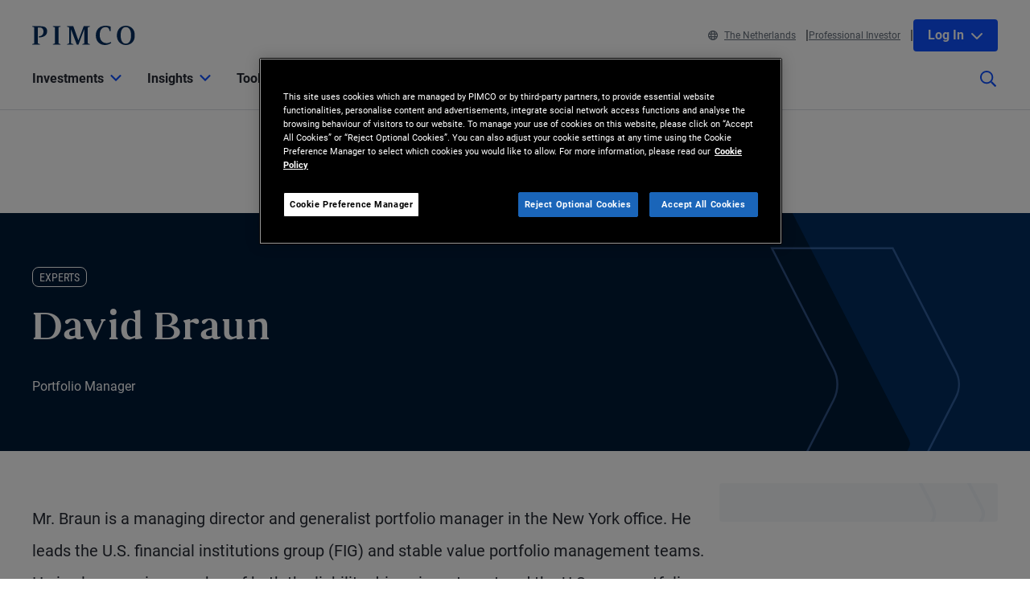

--- FILE ---
content_type: text/html; charset=utf-8
request_url: https://www.pimco.com/nl/en/experts/david-braun
body_size: 32576
content:

<!DOCTYPE html>
<html lang="en-NL" data-site="website-nl-en" class="">
<head>
    
<script>
    const currentUrl = window.location.href;
    const urlObj = new URL(currentUrl);
    const pathSegments = urlObj.pathname.split('/');

    window.dataLayer = window.dataLayer || [];
    window.dataLayer.length = 0;
    window.dataLayer.push({
        'sc_author': '',
        'sc_topics': '',
        'sc_en_topics': '',
        'sc_en_category': 'Expert',
        'content_type': '',
        'investment_strategy': '',
        'country_code': pathSegments.length > 1 ? pathSegments[1] : '',
        'site_language': pathSegments.length > 2 ? pathSegments[2] : '',
        'sc_publish_date': '',
        'sc_item_id': '2c3dbaa2-c7c5-4f3a-a1d6-536fe6886a41',
        'sc_item_name': 'david braun',
        'cusip': '',
        'user_id': '',
        'role_select': 'Financial Professional',
        'role_logged_in': '',
        'fund_name': ''
    });

    document.addEventListener("DOMContentLoaded", function () {
        $(".gtm-sharebar-print-event").click(function (e) {
            window.dataLayer = window.dataLayer || [];
            window.dataLayer.push({
                'event': 'print_click',
            });
        });
    });
</script>

    
    <!-- Google Tag Manager -->
    <script>
    (function(w,d,s,l,i){w[l]=w[l]||[];w[l].push({'gtm.start':

            new Date().getTime(),event:'gtm.js'});var f=d.getElementsByTagName(s)[0],

            j=d.createElement(s),dl=l!='dataLayer'?'&l='+l:'';j.async=true;j.src=

            'https://www.googletagmanager.com/gtm.js?id='+i+dl;f.parentNode.insertBefore(j,f);

    })(window,document,'script','dataLayer', 'GTM-WPSSJXZ');</script>
    <!-- End Google Tag Manager -->

    <!-- Release Name : Release-627 on 2026-01-23 02:11:12Z  : wn1ldwk000015 -->
    <meta charset="UTF-8">
<meta name="viewport" content="width=device-width, initial-scale=1.0, minimum-scale=1.0, user-scalable=yes">
<meta http-equiv="Content-Type" content="text/html; charset=utf-8" />

<title>David Braun | PIMCO</title>
<!--Page ID : {2C3DBAA2-C7C5-4F3A-A1D6-536FE6886A41}-->
<meta property="og:title" content="David Braun | PIMCO" />
<meta name="keywords" content="">
<meta name="description" content="Mr. Braun is a managing director and generalist portfolio manager in the New York office. He leads the U.S. financial institutions group (FIG) and stable value portfolio management teams. He is also a senior member of both the liability-driven investment and the U.S. core portfolio management teams. He oversees management of fixed income investment portfolios for institutional and retail clients. Prior to joining PIMCO in 2009, Mr. Braun was chief risk officer of a large investment company. He has 32 years of investment and financial services experience and holds an undergraduate degree in mathematics from the University of Connecticut. He is also a Fellow of the Society of Actuaries and a certified Financial Risk Manager.">
<meta property="og:description" content="Mr. Braun is a managing director and generalist portfolio manager in the New York office. He leads the U.S. financial institutions group (FIG) and stable value portfolio management teams. He is also a senior member of both the liability-driven investment and the U.S. core portfolio management teams. He oversees management of fixed income investment portfolios for institutional and retail clients. Prior to joining PIMCO in 2009, Mr. Braun was chief risk officer of a large investment company. He has 32 years of investment and financial services experience and holds an undergraduate degree in mathematics from the University of Connecticut. He is also a Fellow of the Society of Actuaries and a certified Financial Risk Manager." />
<meta property="og:type" content="profile" />

    <meta name="author" content="PIMCO" />



<meta property="og:url" content="https://www.pimco.com/nl/en/experts/david-braun" />
<meta name="twitter:site" content=@pimco />
<meta name="twitter:creator" content=@pimco />
<meta property="og:site_name" content="Pacific Investment Management Company LLC" />
<meta name="twitter:card" content="summary_large_image" />
<meta name="twitter:description" content="Mr. Braun is a managing director and generalist portfolio manager in the New York office. He leads the U.S. financial institutions group (FIG) and stable value portfolio management teams. He is also a senior member of both the liability-driven investment and the U.S. core portfolio management teams. He oversees management of fixed income investment portfolios for institutional and retail clients. Prior to joining PIMCO in 2009, Mr. Braun was chief risk officer of a large investment company. He has 32 years of investment and financial services experience and holds an undergraduate degree in mathematics from the University of Connecticut. He is also a Fellow of the Society of Actuaries and a certified Financial Risk Manager.">
<meta name="twitter:title" content="David Braun | PIMCO">
        <meta property="og:image" content="https://www.pimco.com/nl/en/-/media/experts/b/expert-braun-david.webp?rev=05af97d0b00743008671fc8fc4e386d2" />
        <meta name="twitter:image" content="https://www.pimco.com/nl/en/-/media/experts/b/expert-braun-david.webp?rev=05af97d0b00743008671fc8fc4e386d2">


<link rel="canonical" href="https://www.pimco.com/nl/en/experts/david-braun" />

    <link rel="alternate" href="https://www.pimco.com/be/en/experts/david-braun" hreflang="en-be" />
    <link rel="alternate" href="https://www.pimco.com/br/en/experts/david-braun" hreflang="en-br" />
    <link rel="alternate" href="https://www.pimco.com/br/pt/experts/david-braun" hreflang="pt-br" />
    <link rel="alternate" href="https://www.pimco.com/ca/en/experts/david-braun" hreflang="en-ca" />
    <link rel="alternate" href="https://www.pimco.com/ca/fr/experts/david-braun" hreflang="fr-ca" />
    <link rel="alternate" href="https://www.pimco.com/lat/en/experts/david-braun" hreflang="en-ar" />
    <link rel="alternate" href="https://www.pimco.com/lat/en/experts/david-braun" hreflang="en-cl" />
    <link rel="alternate" href="https://www.pimco.com/lat/en/experts/david-braun" hreflang="en-co" />
    <link rel="alternate" href="https://www.pimco.com/lat/en/experts/david-braun" hreflang="en-cr" />
    <link rel="alternate" href="https://www.pimco.com/lat/en/experts/david-braun" hreflang="en-gt" />
    <link rel="alternate" href="https://www.pimco.com/lat/en/experts/david-braun" hreflang="en-pa" />
    <link rel="alternate" href="https://www.pimco.com/lat/en/experts/david-braun" hreflang="en-py" />
    <link rel="alternate" href="https://www.pimco.com/lat/en/experts/david-braun" hreflang="en-pe" />
    <link rel="alternate" href="https://www.pimco.com/lat/en/experts/david-braun" hreflang="en-uy" />
    <link rel="alternate" href="https://www.pimco.com/lat/en/experts/david-braun" hreflang="en-mx" />
    <link rel="alternate" href="https://www.pimco.com/lat/es/experts/david-braun" hreflang="es-ar" />
    <link rel="alternate" href="https://www.pimco.com/lat/es/experts/david-braun" hreflang="es-co" />
    <link rel="alternate" href="https://www.pimco.com/lat/es/experts/david-braun" hreflang="es-cl" />
    <link rel="alternate" href="https://www.pimco.com/lat/es/experts/david-braun" hreflang="es-cr" />
    <link rel="alternate" href="https://www.pimco.com/lat/es/experts/david-braun" hreflang="es-gt" />
    <link rel="alternate" href="https://www.pimco.com/lat/es/experts/david-braun" hreflang="es-mx" />
    <link rel="alternate" href="https://www.pimco.com/lat/es/experts/david-braun" hreflang="es-pa" />
    <link rel="alternate" href="https://www.pimco.com/lat/es/experts/david-braun" hreflang="es-py" />
    <link rel="alternate" href="https://www.pimco.com/lat/es/experts/david-braun" hreflang="es-pe" />
    <link rel="alternate" href="https://www.pimco.com/lat/es/experts/david-braun" hreflang="es-uy" />
    <link rel="alternate" href="https://www.pimco.com/us/en/experts/david-braun" hreflang="en-us" />
    <link rel="alternate" href="https://www.pimco.com/au/en/experts/david-braun" hreflang="en-au" />
    <link rel="alternate" href="https://www.pimco.com/hk/zh/experts/david-braun" hreflang="zh-hk" />
    <link rel="alternate" href="https://www.pimco.com/hk/en/experts/david-braun" hreflang="en-hk" />
    <link rel="alternate" href="https://www.pimco.com/jp/ja/experts/david-braun" hreflang="ja-jp" />
    <link rel="alternate" href="https://www.pimco.com/kr/en/experts/david-braun" hreflang="en-kr" />
    <link rel="alternate" href="https://www.pimco.com/kr/ko/experts/david-braun" hreflang="ko-kr" />
    <link rel="alternate" href="https://www.pimco.com/sg/en/experts/david-braun" hreflang="en-sg" />
    <link rel="alternate" href="https://www.pimco.com/tw/zh/experts/david-braun" hreflang="zh-tw" />
    <link rel="alternate" href="https://www.pimco.com/dk/en/experts/david-braun" hreflang="en-dk" />
    <link rel="alternate" href="https://www.pimco.com/gbl/en/experts/david-braun" hreflang="x-default" />
    <link rel="alternate" href="https://www.pimco.com/eu/en/experts/david-braun" hreflang="en-eu" />
    <link rel="alternate" href="https://www.pimco.com/fi/en/experts/david-braun" hreflang="en-fi" />
    <link rel="alternate" href="https://www.pimco.com/fr/fr/experts/david-braun" hreflang="fr-fr" />
    <link rel="alternate" href="https://www.pimco.com/de/de/experts/david-braun" hreflang="de-de" />
    <link rel="alternate" href="https://www.pimco.com/it/it/experts/david-braun" hreflang="it-it" />
    <link rel="alternate" href="https://www.pimco.com/lu/en/experts/david-braun" hreflang="en-lu" />
    <link rel="alternate" href="https://www.pimco.com/mea/en/experts/david-braun" hreflang="en-bh" />
    <link rel="alternate" href="https://www.pimco.com/mea/en/experts/david-braun" hreflang="en-bt" />
    <link rel="alternate" href="https://www.pimco.com/mea/en/experts/david-braun" hreflang="en-bw" />
    <link rel="alternate" href="https://www.pimco.com/mea/en/experts/david-braun" hreflang="en-eg" />
    <link rel="alternate" href="https://www.pimco.com/mea/en/experts/david-braun" hreflang="en-ir" />
    <link rel="alternate" href="https://www.pimco.com/mea/en/experts/david-braun" hreflang="en-il" />
    <link rel="alternate" href="https://www.pimco.com/mea/en/experts/david-braun" hreflang="en-jo" />
    <link rel="alternate" href="https://www.pimco.com/mea/en/experts/david-braun" hreflang="en-ke" />
    <link rel="alternate" href="https://www.pimco.com/mea/en/experts/david-braun" hreflang="en-kw" />
    <link rel="alternate" href="https://www.pimco.com/mea/en/experts/david-braun" hreflang="en-lb" />
    <link rel="alternate" href="https://www.pimco.com/mea/en/experts/david-braun" hreflang="en-mu" />
    <link rel="alternate" href="https://www.pimco.com/mea/en/experts/david-braun" hreflang="en-om" />
    <link rel="alternate" href="https://www.pimco.com/mea/en/experts/david-braun" hreflang="en-qa" />
    <link rel="alternate" href="https://www.pimco.com/mea/en/experts/david-braun" hreflang="en-sa" />
    <link rel="alternate" href="https://www.pimco.com/mea/en/experts/david-braun" hreflang="en-sd" />
    <link rel="alternate" href="https://www.pimco.com/nl/en/experts/david-braun" hreflang="en-nl" />
    <link rel="alternate" href="https://www.pimco.com/no/en/experts/david-braun" hreflang="en-no" />
    <link rel="alternate" href="https://www.pimco.com/es/es/experts/david-braun" hreflang="es-es" />
    <link rel="alternate" href="https://www.pimco.com/se/en/experts/david-braun" hreflang="en-se" />
    <link rel="alternate" href="https://www.pimco.com/ch/en/experts/david-braun" hreflang="en-ch" />
    <link rel="alternate" href="https://www.pimco.com/ch/de/experts/david-braun" hreflang="de-ch" />
    <link rel="alternate" href="https://www.pimco.com/ae/en/experts/david-braun" hreflang="en-ae" />
    <link rel="alternate" href="https://www.pimco.com/gb/en/experts/david-braun" hreflang="en-gb" />


<link rel="dns-prefetch" href="https://ka-p.fontawesome.com" />
<link rel="dns-prefetch" href="https://kit.fontawesome.com" />
<link rel="dns-prefetch" href="https://static.cloud.coveo.com" />
<link rel="dns-prefetch" href="https://munchkin.marketo.net" />
<link rel="dns-prefetch" href="https://browser-update.org" />
<link rel="dns-prefetch" href="https://fml-x.com" />
<link rel="dns-prefetch" href="https://www.googletagmanager.com" />
<link rel="dns-prefetch" href="https://cdn.cookielaw.org" />


<link rel="preload" href="/ren-assets/fonts/senhan/new/senhan-medium.woff2" as="font" type="font/woff2" crossorigin="anonymous">
<link rel="preload" href="/ren-assets/fonts/roboto/roboto-regular.woff2" as="font" type="font/woff2" crossorigin="anonymous">
<link rel="preload" href="/ren-assets/fonts/roboto/roboto-bold.woff2" as="font" type="font/woff2" crossorigin="anonymous">
<link rel="preload" href="/ren-assets/fonts/roboto-condensed/robotocondensed-regular.woff2" as="font" type="font/woff2" crossorigin="anonymous">
    


    
    
<!-- Podcast Episode SEO -->




   
    

    <script type="text/javascript">
        var OKDomains = ['pimcoweb.com','pimco.com','pimcobrasil.com.br','pimco.com.au','pimco.com.sg','pimco.com.hk','pimco.co.uk','pimco.fr','pimco.de','pimco.es','pimco.lu','pimco.be','pvit.pimco-funds.com','pimcoetfs.com','pro.pimco.com','pimco.com.br','pimco.ca','pimco.lu','pimco.br','pimco.ch','pimco.fr','se.pimco.com','pimco.dk','pimco.fi','pimco.ae','pimco.com.tw','pimco.it','pimco.no','pimco.wd1.myworkdayjobs.com','goo.gl','g.page'];
    </script>
            <script>
            var $buoop = {
                required: { e: -4, f: -4, o: -4, s: -1, c: -4 },
                insecure: true,
                api: 2023.02,
                reminder: 24,
                text:
                {
                    'msg': 'Your web browser ({brow_name}) is out of date.&nbsp',
                    'insecure': 'Your web browser ({brow_name}) has a serious security vulnerability.&nbsp',
                    'msgmore': 'Update your browser for more security, speed and the best experience on this site.',
                    'bupdate': 'Update',
                    'bignore': 'Ignore',
                    'remind': '',
                    'bnever': ''
                }
            };
            function $buo_f() {
                var e = document.createElement("script");
                e.src = "//browser-update.org/update.min.js";
                document.body.appendChild(e);
            };
            try { document.addEventListener("DOMContentLoaded", $buo_f, false) }
            catch (e) { window.attachEvent("onload", $buo_f) }
        </script>

    <link rel="icon" type="image/x-icon" href="/ren-assets/img/favicons/favicon.png?rev=43A902E780B11772144852DEB7971606" />
    <link rel="stylesheet" href="https://kit.fontawesome.com:443/fafc36e408.css?rev=43A902E780B11772144852DEB7971606" crossorigin="anonymous">
    <link href="/ren-assets/css/pimco.min.css?rev=43A902E780B11772144852DEB7971606" rel="stylesheet">

</head>
<body>
    
    <noscript>
        <iframe src="https://www.googletagmanager.com/ns.html?id=GTM-WPSSJXZ" height="0" width="0" style="display: none; visibility: hidden"></iframe>
    </noscript>

    

    


<!-- BEGIN NOINDEX -->
<a href="#MainContent" class="site-header__skip-link" id="SkipToMain">
    Skip to Main Content
</a>
<header class="site-header">
    
    <div class="site-header__container">
        <div class="site-header-row">

            

    <div class="header__logo">
        <a class="gtm_logo_click" href="/nl/en" title="PIMCO Home" aria-label="PIMCO Home">
<img src="/nl/en/-/media/pimco-images/logos/navy-blue-logo.webp?rev=b2fc23efbfce4f8dae0be98410d971cd&amp;la=en-NL&amp;hash=98EC1D567F0194F497645CB09FD650A8" alt="PIMCO logo" />        </a>
    </div>

          

            

            <div class="header__navigation-utility header__navigation-utility-desktop">
                

<ul class="header__navigation-utility-links">
    <li class="header__navigation-utility-link">
        <button class="header__navigation-utility-country-link VisitorSettingsModalTrigger gtm-utilitynav-event" data-country-code="NL" data-datalayer-clicktext="The Netherlands"><svg role="img" aria-hidden="true" width="16" height="16" viewBox="0 0 16 16" fill="none" xmlns="http://www.w3.org/2000/svg">
    <path d="M8 0C3.58065 0 0 3.58065 0 8C0 12.4194 3.58065 16 8 16C12.4194 16 16 12.4194 16 8C16 3.58065 12.4194 0 8 0ZM13.7839 5.16129H11.6161C11.4 3.98387 11.0516 2.94194 10.6097 2.10645C11.9935 2.71935 13.1161 3.80645 13.7839 5.16129ZM8 1.54839C8.6 1.54839 9.56774 2.87742 10.0387 5.16129H5.96129C6.43226 2.87742 7.4 1.54839 8 1.54839ZM1.54839 8C1.54839 7.55806 1.59355 7.12581 1.67742 6.70968H4.18387C4.15161 7.13226 4.12903 7.55806 4.12903 8C4.12903 8.44194 4.15161 8.86774 4.18387 9.29032H1.67742C1.59355 8.87419 1.54839 8.44194 1.54839 8ZM2.21613 10.8387H4.38387C4.6 12.0161 4.94839 13.0581 5.39032 13.8935C4.00645 13.2806 2.88387 12.1935 2.21613 10.8387ZM4.38387 5.16129H2.21613C2.88387 3.80645 4.00645 2.71935 5.39032 2.10645C4.94839 2.94194 4.6 3.98387 4.38387 5.16129ZM8 14.4516C7.4 14.4516 6.43226 13.1226 5.96129 10.8387H10.0419C9.56774 13.1226 8.6 14.4516 8 14.4516ZM10.2613 9.29032H5.73871C5.70323 8.87742 5.67742 8.45161 5.67742 8C5.67742 7.54839 5.70323 7.12258 5.73871 6.70968H10.2645C10.3 7.12258 10.3258 7.54839 10.3258 8C10.3258 8.45161 10.2968 8.87742 10.2613 9.29032ZM10.6097 13.8935C11.0516 13.0581 11.3968 12.0161 11.6161 10.8387H13.7839C13.1161 12.1935 11.9935 13.2806 10.6097 13.8935ZM11.8161 9.29032C11.8484 8.86774 11.871 8.44194 11.871 8C11.871 7.55806 11.8484 7.13226 11.8161 6.70968H14.3226C14.4065 7.12581 14.4516 7.55806 14.4516 8C14.4516 8.44194 14.4065 8.87419 14.3226 9.29032H11.8161Z" fill="#084FFF"/>
</svg>The Netherlands</button>
    </li>
    
        <li class="header__navigation-utility-link">
            <button class="header__navigation-utility-persona-link VisitorSettingsModalTrigger gtm-utilitynav-event" data-datalayer-clicktext="Professional Investor">Professional Investor</button>
        </li>


    
            <li class="header__navigation-utility-link header__navigation-utility-link--myprofile">
                    <button class="header__navigation-utility-button header__navigation-login-dropdown" aria-expanded="false" aria-controls="loginMenu">
                        Log In
                        <span class="fa-solid fa-chevron-down" aria-hidden="true"></span>
                    </button>
                    <div class="header__navigation-login" id="loginMenu">
                        <div class="header__navigation-login-inner">
                            <ul class="header__navigation-login-nav">
                                <li class="header__navigation-login-nav-child">
                                    <h3 class="header__navigation-login-heading">PIMCO.com</h3>
                                    <a href="/nl/en/account/login/" rel="nofollow" class="header__navigation-login-link auth-login-link gtm_cta_click_event" tabindex="0" data-header-section="true" data-datalayer-clicktext="Log In">Log In</a>
                                    <p> Not a member? <a href="https://auth.pimco.com/register?country=nl&amp;lang=en&amp;client_id=dotcom-client&amp;role=FI" class="header__navigation-login-nav-child-link">Register Account</a></p>
                                </li>
                            </ul>
                        </div>
                    </div>

            </li>
</ul>


            </div>
        </div>
        <nav class="header__navigation" role="navigation">
            <button class="header__search-cta header__search-cta--mobile" title="Site search" aria-label="Site search" tabindex="0">
                <span>
    <svg role="img" aria-hidden="true" width="16" height="16" viewBox="0 0 16 16" fill="none" xmlns="http://www.w3.org/2000/svg">
        <g clip-path="url(#clip0)">
            <path d="M15.8906 14.6531L12.0969 10.8594C12.025 10.7875 11.9313 10.75 11.8313 10.75H11.4187C12.4031 9.60938 13 8.125 13 6.5C13 2.90937 10.0906 0 6.5 0C2.90937 0 0 2.90937 0 6.5C0 10.0906 2.90937 13 6.5 13C8.125 13 9.60938 12.4031 10.75 11.4187V11.8313C10.75 11.9313 10.7906 12.025 10.8594 12.0969L14.6531 15.8906C14.8 16.0375 15.0375 16.0375 15.1844 15.8906L15.8906 15.1844C16.0375 15.0375 16.0375 14.8 15.8906 14.6531ZM6.5 11.5C3.7375 11.5 1.5 9.2625 1.5 6.5C1.5 3.7375 3.7375 1.5 6.5 1.5C9.2625 1.5 11.5 3.7375 11.5 6.5C11.5 9.2625 9.2625 11.5 6.5 11.5Z" fill="#022D5E"></path>
        </g>
        <defs>
            <clipPath id="clip0">
                <rect width="16" height="16" fill="white"></rect>
            </clipPath>
        </defs>
    </svg>
</span>
            </button>

            <button class="header__hamburger-cta header__hamburger-cta--open" aria-label="Open primary navigation">
                <span></span>
                <span></span>
                <span></span>
            </button>

            <div class="header__navigation-group">
                <h2 id="header__navigation-title" hidden>Primary navigation</h2>

                <div class="header__navigation-group-outer">
                    <button class="header__hamburger-cta header__hamburger-cta--close" aria-label="Close Primary Navigation">
                        <span></span>
                        <span></span>
                        <span></span>
                    </button>

                        <ul class="header__navigation-group-inner">

<li class="header__navigation-dropdown">
    <button class="header__navigation-dropdown-link" aria-expanded="false" aria-controls="NavigationSection__d413f6806dc34079b338197b9ffdec55" tabindex="0">
        <span>Investments</span>
        <span class="header__navigation-dropdown-link-icon"><svg role="img" aria-hidden="true" width="14" height="8" viewBox="0 0 10 6" fill="none" xmlns="http://www.w3.org/2000/svg">
<path d="M4.73418 5.86865L0.10918 1.28115C-0.0376953 1.13428 -0.0376953 0.896777 0.10918 0.749902L0.72793 0.131152C0.874805 -0.0157227 1.1123 -0.0157227 1.25918 0.131152L4.9998 3.83428L8.74043 0.131152C8.88731 -0.0157227 9.12481 -0.0157227 9.27168 0.131152L9.89043 0.749902C10.0373 0.896777 10.0373 1.13428 9.89043 1.28115L5.26543 5.86865C5.11856 6.01553 4.88105 6.01553 4.73418 5.86865Z" fill="black"/>
</svg>
</span>
        <span class="header__navigation-dropdown-link-mobile-icon"><svg role="img" aria-hidden="true" width="10" height="19" viewBox="0 0 10 19" fill="none" xmlns="http://www.w3.org/2000/svg">
<path d="M0.9375 1.02344L0.15625 1.76562C0 1.96094 0 2.27344 0.15625 2.42969L7.22656 9.5L0.15625 16.6094C0 16.7656 0 17.0781 0.15625 17.2734L0.9375 18.0156C1.13281 18.2109 1.40625 18.2109 1.60156 18.0156L9.80469 9.85156C9.96094 9.65625 9.96094 9.38281 9.80469 9.1875L1.60156 1.02344C1.40625 0.828125 1.13281 0.828125 0.9375 1.02344Z" fill="black"/>
</svg>
</span>
    </button>

    <div class="header__navigation-dropdown-content" id="NavigationSection__d413f6806dc34079b338197b9ffdec55">
        <div class="header__navigation-dropdown-content-inner">
            <div class="dropdown--back"><button class="dropdown--back-button"><span class="fa-solid fa-chevron-left" aria-hidden="true"></span>Investments <span class="sr-only">Click here to return to the Main Menu</span></button></div>
            <div class="dropdown--links-wrapper">


    <div class="dropdown--link-list">
            <h3 class="header__navigation-dropdown-eyebrow-heading">Products</h3>
        <ul>
                    <li>
<a href="/nl/en/product-finder" class="nav-link gtm-topnav-event" data-datalayer-subsection="Products" data-datalayer-clicktext="Mutual Funds" >Mutual Funds</a>                    </li>
                    <li>
<a href="/nl/en/investment-strategies/etfs" class="nav-link gtm-topnav-event" data-datalayer-subsection="Products" data-datalayer-clicktext="ETFs" >ETFs</a>                    </li>
                            <li>
<a href="/nl/en/product-finder" class="header__navigation-dropdown-view-all-link gtm-topnav-event" data-datalayer-subsection="Products" data-datalayer-clicktext="View All Products" >View All Products<span class="fa-solid fa-chevron-right" aria-hidden="true"></span>
</a>                </li>
        </ul>
    </div>


    <div class="dropdown--link-list">
            <h3 class="header__navigation-dropdown-eyebrow-heading">Investment strategies</h3>
        <ul>
                    <li>
<a href="/nl/en/investment-strategies/alternative-investments" class="nav-link gtm-topnav-event" data-datalayer-subsection="Investment strategies" data-datalayer-clicktext="Alternatives" >Alternatives</a>                    </li>
                    <li>
<a href="/nl/en/investment-strategies/asset-based-finance" class="nav-link gtm-topnav-event" data-datalayer-subsection="Investment strategies" data-datalayer-clicktext="Asset-Based Finance" >Asset-Based Finance</a>                    </li>
                    <li>
<a href="/nl/en/investment-strategies/income" class="nav-link gtm-topnav-event" data-datalayer-subsection="Investment strategies" data-datalayer-clicktext="Income Investing" >Income Investing</a>                    </li>
                    <li>
<a href="/nl/en/investment-strategies/real-estate" class="nav-link gtm-topnav-event" data-datalayer-subsection="Investment strategies" data-datalayer-clicktext="Real Estate" >Real Estate</a>                    </li>
                    <li>
<a href="/nl/en/investment-strategies/emerging-markets" class="nav-link gtm-topnav-event" data-datalayer-subsection="Investment strategies" data-datalayer-clicktext="Emerging Markets" >Emerging Markets</a>                    </li>
                    <li>
<a href="/nl/en/investment-strategies/solutions" class="nav-link gtm-topnav-event" data-datalayer-subsection="Investment strategies" data-datalayer-clicktext="Solutions" >Solutions</a>                    </li>
                            <li>
<a href="/nl/en/investment-strategies/investment-strategies" class="header__navigation-dropdown-view-all-link gtm-topnav-event" data-datalayer-subsection="Investment strategies" data-datalayer-clicktext="View All Strategies" >View All Strategies<span class="fa-solid fa-chevron-right" aria-hidden="true"></span>
</a>                </li>
        </ul>
    </div>


    <div class="dropdown--link-list">
            <h3 class="header__navigation-dropdown-eyebrow-heading">Sustainable Investing</h3>
        <ul>
                    <li>
<a href="/nl/en/investment-strategies/sustainable-investing" class="nav-link gtm-topnav-event" data-datalayer-subsection="Sustainable Investing" data-datalayer-clicktext="Overview" >Overview</a>                    </li>
                    <li>
<a href="/nl/en/investment-strategies/sustainable-investing/sustainable-investing-solutions" class="nav-link gtm-topnav-event" data-datalayer-subsection="Sustainable Investing" data-datalayer-clicktext="Sustainable Solutions" >Sustainable Solutions</a>                    </li>
                    <li>
<a href="/nl/en/investment-strategies/sustainable-investing/sustainability-reports-and-policies" class="nav-link gtm-topnav-event" data-datalayer-subsection="Sustainable Investing" data-datalayer-clicktext="Sustainability Reports and Policies" >Sustainability Reports and Policies</a>                    </li>
                    </ul>
    </div>
                
    <div class="dropdown--feature-wrapper">
        <div class="header__navigation-dropdown-feature">
                <div class="header__navigation-dropdown-feature-image">
                    <img loading="lazy" srcset="/nl/en/-/media/global-assets/investment-strategies/income/pimco_income_hero_emea.webp?rev=d456933a1f8f47d68437b2c13e82c61b&amp;h=2160&amp;w=2445&amp;la=en-NL&amp;hash=F18F2036F1E227BD9708C42813798825 2445w,/nl/en/-/media/global-assets/investment-strategies/income/pimco_income_hero_emea.webp?rev=d456933a1f8f47d68437b2c13e82c61b&amp;h=1696&amp;w=1920&amp;la=en-NL&amp;hash=124111C7C44D79AA054BC0E2452F0D1F 1920w,/nl/en/-/media/global-assets/investment-strategies/income/pimco_income_hero_emea.webp?rev=d456933a1f8f47d68437b2c13e82c61b&amp;h=1130&amp;w=1280&amp;la=en-NL&amp;hash=07DD57B4187F680C997C57D6C52E0956 1280w,/nl/en/-/media/global-assets/investment-strategies/income/pimco_income_hero_emea.webp?rev=d456933a1f8f47d68437b2c13e82c61b&amp;h=565&amp;w=640&amp;la=en-NL&amp;hash=40BA3EFB0AC1BDD4F3D0874B87BDEA57 640w" sizes="(max-width: 640px) 640px,(max-width: 1440px) 1280px,(max-width: 2560px) 1920px" src="/nl/en/-/media/global-assets/investment-strategies/income/pimco_income_hero_emea.webp?rev=d456933a1f8f47d68437b2c13e82c61b&amp;h=2160&amp;w=2445&amp;la=en-NL&amp;hash=F18F2036F1E227BD9708C42813798825" loading="lazy" alt="Income Banner"  />
                </div>
                            <div class="header__navigation-dropdown-feature-content">
                        <p class="header__navigation-dropdown-feature-eyebrow-heading">Investment Solutions</p>
                    <a href="/nl/en/investment-strategies/income" class="header__navigation-dropdown-feature-link gtm-topnav-event" data-datalayer-subsection="Investments" data-datalayer-clicktext="Flexibility. Conviction. Greater Potential for Returns." >                            <h3 class="header__navigation-dropdown-feature-link--large-header">Flexibility. Conviction. Greater Potential for Returns.</h3>
</a>                                            <p class="header__navigation-dropdown-feature-description">Look to flexible bond strategies that provide attractive income potential while focusing on low risk.</p>
                </div>
        </div>
    </div>
               </div>
        </div>
    </div>
</li>
<li class="header__navigation-dropdown">
    <button class="header__navigation-dropdown-link" aria-expanded="false" aria-controls="NavigationSection__e62ec724714448ddbf47870e1f1b15ec" tabindex="0">
        <span>Insights</span>
        <span class="header__navigation-dropdown-link-icon"><svg role="img" aria-hidden="true" width="14" height="8" viewBox="0 0 10 6" fill="none" xmlns="http://www.w3.org/2000/svg">
<path d="M4.73418 5.86865L0.10918 1.28115C-0.0376953 1.13428 -0.0376953 0.896777 0.10918 0.749902L0.72793 0.131152C0.874805 -0.0157227 1.1123 -0.0157227 1.25918 0.131152L4.9998 3.83428L8.74043 0.131152C8.88731 -0.0157227 9.12481 -0.0157227 9.27168 0.131152L9.89043 0.749902C10.0373 0.896777 10.0373 1.13428 9.89043 1.28115L5.26543 5.86865C5.11856 6.01553 4.88105 6.01553 4.73418 5.86865Z" fill="black"/>
</svg>
</span>
        <span class="header__navigation-dropdown-link-mobile-icon"><svg role="img" aria-hidden="true" width="10" height="19" viewBox="0 0 10 19" fill="none" xmlns="http://www.w3.org/2000/svg">
<path d="M0.9375 1.02344L0.15625 1.76562C0 1.96094 0 2.27344 0.15625 2.42969L7.22656 9.5L0.15625 16.6094C0 16.7656 0 17.0781 0.15625 17.2734L0.9375 18.0156C1.13281 18.2109 1.40625 18.2109 1.60156 18.0156L9.80469 9.85156C9.96094 9.65625 9.96094 9.38281 9.80469 9.1875L1.60156 1.02344C1.40625 0.828125 1.13281 0.828125 0.9375 1.02344Z" fill="black"/>
</svg>
</span>
    </button>

    <div class="header__navigation-dropdown-content" id="NavigationSection__e62ec724714448ddbf47870e1f1b15ec">
        <div class="header__navigation-dropdown-content-inner">
            <div class="dropdown--back"><button class="dropdown--back-button"><span class="fa-solid fa-chevron-left" aria-hidden="true"></span>Insights <span class="sr-only">Click here to return to the Main Menu</span></button></div>
            <div class="dropdown--links-wrapper">


    <div class="dropdown--link-list">
            <h3 class="header__navigation-dropdown-eyebrow-heading">Latest Insights</h3>
        <ul>
                    <li>
<a href="/nl/en/insights#sort=%40publishz32xdate%20descending&amp;f:category=[70341f6de3a142ee89144df0ec44e3b8]" class="nav-link gtm-topnav-event" data-datalayer-subsection="Latest Insights" data-datalayer-clicktext="Economic & Market Commentary" >Economic & Market Commentary</a>                    </li>
                    <li>
<a href="/nl/en/insights#sort=%40publishz32xdate%20descending&amp;f:category=[2ed0cf23194641ed85e6c62992b55c9b]" class="nav-link gtm-topnav-event" data-datalayer-subsection="Latest Insights" data-datalayer-clicktext="Investment Strategies" >Investment Strategies</a>                    </li>
                    <li>
<a href="/nl/en/insights#sort=%40publishz32xdate%20descending&amp;f:category=[a7b69dc189f64d858cf8c37ff9c9e7fd]" class="nav-link gtm-topnav-event" data-datalayer-subsection="Latest Insights" data-datalayer-clicktext="Research" >Research</a>                    </li>
                    <li>
<a href="/nl/en/insights/podcasts/fixing-your-interest" class="nav-link gtm-topnav-event" data-datalayer-subsection="Latest Insights" data-datalayer-clicktext="Podcasts" >Podcasts</a>                    </li>
                            <li>
<a href="/nl/en/insights" class="header__navigation-dropdown-view-all-link gtm-topnav-event" data-datalayer-subsection="Latest Insights" data-datalayer-clicktext="View All" >View All<span class="fa-solid fa-chevron-right" aria-hidden="true"></span>
</a>                </li>
        </ul>
    </div>


    <div class="dropdown--link-list">
            <h3 class="header__navigation-dropdown-eyebrow-heading">OUTLOOKS</h3>
        <ul>
                    <li>
<a href="https://www.pimco.com/nl/en/secular" class="nav-link gtm-topnav-event" data-datalayer-subsection="OUTLOOKS" data-datalayer-clicktext="Secular Outlook" >Secular Outlook</a>                    </li>
                    <li>
<a href="https://www.pimco.com/nl/en/cyclical" class="nav-link gtm-topnav-event" data-datalayer-subsection="OUTLOOKS" data-datalayer-clicktext="Cyclical Outlook" >Cyclical Outlook</a>                    </li>
                    </ul>
    </div>
                
    <div class="dropdown--feature-wrapper">
        <div class="header__navigation-dropdown-feature">
                <div class="header__navigation-dropdown-feature-image">
                    <img loading="lazy" srcset="/nl/en/-/media/global-assets/insights/economic-and-market-commentary/cyclical-outlook/2026/01/pimco_cyclical_outlook_wilding_balls_jan2026_14818_2560x1440.webp?rev=5c0d3bf82051466da9c88fbf26c84873&amp;h=1440&amp;w=2560&amp;la=en-NL&amp;hash=478C013F06EBCE66E489693E6915ED7E 2560w,/nl/en/-/media/global-assets/insights/economic-and-market-commentary/cyclical-outlook/2026/01/pimco_cyclical_outlook_wilding_balls_jan2026_14818_2560x1440.webp?rev=5c0d3bf82051466da9c88fbf26c84873&amp;h=1080&amp;w=1920&amp;la=en-NL&amp;hash=537108A6599250051DE1A7D7E1279BEA 1920w,/nl/en/-/media/global-assets/insights/economic-and-market-commentary/cyclical-outlook/2026/01/pimco_cyclical_outlook_wilding_balls_jan2026_14818_2560x1440.webp?rev=5c0d3bf82051466da9c88fbf26c84873&amp;h=720&amp;w=1280&amp;la=en-NL&amp;hash=BF0147D5062A5D8E9826728013C5388E 1280w,/nl/en/-/media/global-assets/insights/economic-and-market-commentary/cyclical-outlook/2026/01/pimco_cyclical_outlook_wilding_balls_jan2026_14818_2560x1440.webp?rev=5c0d3bf82051466da9c88fbf26c84873&amp;h=360&amp;w=640&amp;la=en-NL&amp;hash=A817ED35C77440F0DA88B2ABFB23FF08 640w" sizes="(max-width: 640px) 640px,(max-width: 1440px) 1280px,(max-width: 2560px) 1920px" src="/nl/en/-/media/global-assets/insights/economic-and-market-commentary/cyclical-outlook/2026/01/pimco_cyclical_outlook_wilding_balls_jan2026_14818_2560x1440.webp?rev=5c0d3bf82051466da9c88fbf26c84873&amp;h=1440&amp;w=2560&amp;la=en-NL&amp;hash=478C013F06EBCE66E489693E6915ED7E" loading="lazy" alt="Compounding Opportunity"  />
                </div>
                            <div class="header__navigation-dropdown-feature-content">
                        <p class="header__navigation-dropdown-feature-eyebrow-heading">Cyclical Outlook</p>
                    <a href="/nl/en/insights/compounding-opportunity" class="header__navigation-dropdown-feature-link gtm-topnav-event" data-datalayer-subsection="Insights" data-datalayer-clicktext="Compounding Opportunity " >                            <h3 class="header__navigation-dropdown-feature-link--large-header">Compounding Opportunity </h3>
</a>                                            <p class="header__navigation-dropdown-feature-description">Following strong 2025 returns, high quality fixed income continues to offer attractive yields and global diversification at a time of stretched equity valuations and tight credit spreads.</p>
                </div>
        </div>
    </div>
               </div>
        </div>
    </div>
</li>
<li class="header__navigation-dropdown">
    <button class="header__navigation-dropdown-link" aria-expanded="false" aria-controls="NavigationSection__1b2e4e46ca8742a980f15141ad907971" tabindex="0">
        <span>Tools & Resources</span>
        <span class="header__navigation-dropdown-link-icon"><svg role="img" aria-hidden="true" width="14" height="8" viewBox="0 0 10 6" fill="none" xmlns="http://www.w3.org/2000/svg">
<path d="M4.73418 5.86865L0.10918 1.28115C-0.0376953 1.13428 -0.0376953 0.896777 0.10918 0.749902L0.72793 0.131152C0.874805 -0.0157227 1.1123 -0.0157227 1.25918 0.131152L4.9998 3.83428L8.74043 0.131152C8.88731 -0.0157227 9.12481 -0.0157227 9.27168 0.131152L9.89043 0.749902C10.0373 0.896777 10.0373 1.13428 9.89043 1.28115L5.26543 5.86865C5.11856 6.01553 4.88105 6.01553 4.73418 5.86865Z" fill="black"/>
</svg>
</span>
        <span class="header__navigation-dropdown-link-mobile-icon"><svg role="img" aria-hidden="true" width="10" height="19" viewBox="0 0 10 19" fill="none" xmlns="http://www.w3.org/2000/svg">
<path d="M0.9375 1.02344L0.15625 1.76562C0 1.96094 0 2.27344 0.15625 2.42969L7.22656 9.5L0.15625 16.6094C0 16.7656 0 17.0781 0.15625 17.2734L0.9375 18.0156C1.13281 18.2109 1.40625 18.2109 1.60156 18.0156L9.80469 9.85156C9.96094 9.65625 9.96094 9.38281 9.80469 9.1875L1.60156 1.02344C1.40625 0.828125 1.13281 0.828125 0.9375 1.02344Z" fill="black"/>
</svg>
</span>
    </button>

    <div class="header__navigation-dropdown-content" id="NavigationSection__1b2e4e46ca8742a980f15141ad907971">
        <div class="header__navigation-dropdown-content-inner">
            <div class="dropdown--back"><button class="dropdown--back-button"><span class="fa-solid fa-chevron-left" aria-hidden="true"></span>Tools & Resources <span class="sr-only">Click here to return to the Main Menu</span></button></div>
            <div class="dropdown--links-wrapper">


    <div class="dropdown--link-list">
            <h3 class="header__navigation-dropdown-eyebrow-heading">Tools</h3>
        <ul>
                    <li>
<a href="/nl/en/resources/client-solutions-and-analytics" class="nav-link gtm-topnav-event" data-datalayer-subsection="Tools" data-datalayer-clicktext="Client Solutions and Analytics" >Client Solutions and Analytics</a>                    </li>
                    </ul>
    </div>


    <div class="dropdown--link-list">
            <h3 class="header__navigation-dropdown-eyebrow-heading">Resources</h3>
        <ul>
                    <li>
<a href="/nl/en/resources/forms-and-applications" class="nav-link gtm-topnav-event" data-datalayer-subsection="Resources" data-datalayer-clicktext="Forms and Applications" >Forms and Applications</a>                    </li>
                    <li>
<a href="/nl/en/resources/mifid-ii" class="nav-link gtm-topnav-event" data-datalayer-subsection="Resources" data-datalayer-clicktext="MiFID II" >MiFID II</a>                    </li>
                    </ul>
    </div>


    <div class="dropdown--link-list">
            <h3 class="header__navigation-dropdown-eyebrow-heading">Education & Engagement</h3>
        <ul>
                    <li>
<a href="/nl/en/resources/education-center" class="nav-link gtm-topnav-event" data-datalayer-subsection="Education & Engagement" data-datalayer-clicktext="Education Centre" >Education Centre</a>                    </li>
                    </ul>
    </div>
                
    <div class="dropdown--feature-wrapper">
        <div class="header__navigation-dropdown-feature">
                <div class="header__navigation-dropdown-feature-image">
                    <img loading="lazy" srcset="/nl/en/-/media/global-assets/home-page/navigation/pimco_navigation_tools-resources.webp?rev=3b8fe02dd7604a0da111394df713365f&amp;h=1440&amp;w=2560&amp;la=en-NL&amp;hash=6F15F974A7825DF5D1D46810D5690D30 2560w,/nl/en/-/media/global-assets/home-page/navigation/pimco_navigation_tools-resources.webp?rev=3b8fe02dd7604a0da111394df713365f&amp;h=1080&amp;w=1920&amp;la=en-NL&amp;hash=A9379FDD97A78B78BF9C2E175A0D2DE0 1920w,/nl/en/-/media/global-assets/home-page/navigation/pimco_navigation_tools-resources.webp?rev=3b8fe02dd7604a0da111394df713365f&amp;h=720&amp;w=1280&amp;la=en-NL&amp;hash=1A46AD17215F4A3E60F429D90CA6BEE5 1280w,/nl/en/-/media/global-assets/home-page/navigation/pimco_navigation_tools-resources.webp?rev=3b8fe02dd7604a0da111394df713365f&amp;h=360&amp;w=640&amp;la=en-NL&amp;hash=EBC9752FD3FF06FB49E261CC399269E2 640w" sizes="(max-width: 640px) 640px,(max-width: 1440px) 1280px,(max-width: 2560px) 1920px" src="/nl/en/-/media/global-assets/home-page/navigation/pimco_navigation_tools-resources.webp?rev=3b8fe02dd7604a0da111394df713365f&amp;h=1440&amp;w=2560&amp;la=en-NL&amp;hash=6F15F974A7825DF5D1D46810D5690D30" loading="lazy" alt="Subscribe to get the latest from PIMCO."  />
                </div>
                            <div class="header__navigation-dropdown-feature-content">
                    <a href="https://subscriptions.pimco.com/en-NL/" class="header__navigation-dropdown-feature-link gtm-topnav-event" data-datalayer-subsection="Tools & Resources" data-datalayer-clicktext="PIMCO Subscriptions" rel="noopener noreferrer" target="_blank" >                            <h3 class="header__navigation-dropdown-feature-link--large-header">PIMCO Subscriptions</h3>
</a>                                            <p class="header__navigation-dropdown-feature-description">Access PIMCO's industry leading market insights and resources.</p>
                </div>
        </div>
    </div>
               </div>
        </div>
    </div>
</li>
<li class="header__navigation-dropdown">
    <button class="header__navigation-dropdown-link" aria-expanded="false" aria-controls="NavigationSection__1419e5dd89174e92a48a037eb42dcff8" tabindex="0">
        <span>About Us</span>
        <span class="header__navigation-dropdown-link-icon"><svg role="img" aria-hidden="true" width="14" height="8" viewBox="0 0 10 6" fill="none" xmlns="http://www.w3.org/2000/svg">
<path d="M4.73418 5.86865L0.10918 1.28115C-0.0376953 1.13428 -0.0376953 0.896777 0.10918 0.749902L0.72793 0.131152C0.874805 -0.0157227 1.1123 -0.0157227 1.25918 0.131152L4.9998 3.83428L8.74043 0.131152C8.88731 -0.0157227 9.12481 -0.0157227 9.27168 0.131152L9.89043 0.749902C10.0373 0.896777 10.0373 1.13428 9.89043 1.28115L5.26543 5.86865C5.11856 6.01553 4.88105 6.01553 4.73418 5.86865Z" fill="black"/>
</svg>
</span>
        <span class="header__navigation-dropdown-link-mobile-icon"><svg role="img" aria-hidden="true" width="10" height="19" viewBox="0 0 10 19" fill="none" xmlns="http://www.w3.org/2000/svg">
<path d="M0.9375 1.02344L0.15625 1.76562C0 1.96094 0 2.27344 0.15625 2.42969L7.22656 9.5L0.15625 16.6094C0 16.7656 0 17.0781 0.15625 17.2734L0.9375 18.0156C1.13281 18.2109 1.40625 18.2109 1.60156 18.0156L9.80469 9.85156C9.96094 9.65625 9.96094 9.38281 9.80469 9.1875L1.60156 1.02344C1.40625 0.828125 1.13281 0.828125 0.9375 1.02344Z" fill="black"/>
</svg>
</span>
    </button>

    <div class="header__navigation-dropdown-content" id="NavigationSection__1419e5dd89174e92a48a037eb42dcff8">
        <div class="header__navigation-dropdown-content-inner">
            <div class="dropdown--back"><button class="dropdown--back-button"><span class="fa-solid fa-chevron-left" aria-hidden="true"></span>About Us <span class="sr-only">Click here to return to the Main Menu</span></button></div>
            <div class="dropdown--links-wrapper">


    <div class="dropdown--link-list">
            <h3 class="header__navigation-dropdown-eyebrow-heading">WHO WE ARE</h3>
        <ul>
                    <li>
<a href="/nl/en/about-us" class="nav-link gtm-topnav-event" data-datalayer-subsection="WHO WE ARE" data-datalayer-clicktext="About Us" >About Us</a>                    </li>
                    <li>
<a href="/nl/en/about-us/our-process" class="nav-link gtm-topnav-event" data-datalayer-subsection="WHO WE ARE" data-datalayer-clicktext="Our Process" >Our Process</a>                    </li>
                    <li>
<a href="/nl/en/about-us/experts" class="nav-link gtm-topnav-event" data-datalayer-subsection="WHO WE ARE" data-datalayer-clicktext="Firm Leadership" >Firm Leadership</a>                    </li>
                    <li>
<a href="/nl/en/about-us/meet-the-team" class="nav-link gtm-topnav-event" data-datalayer-subsection="WHO WE ARE" data-datalayer-clicktext="Meet the Team" >Meet the Team</a>                    </li>
                    </ul>
    </div>


    <div class="dropdown--link-list">
            <h3 class="header__navigation-dropdown-eyebrow-heading">Our Purpose & Impact</h3>
        <ul>
                    <li>
<a href="/nl/en/about-us/inclusion-diversity" class="nav-link gtm-topnav-event" data-datalayer-subsection="Our Purpose & Impact" data-datalayer-clicktext="Inclusion & Diversity" >Inclusion & Diversity</a>                    </li>
                    <li>
<a href="/nl/en/about-us/purpose" class="nav-link gtm-topnav-event" data-datalayer-subsection="Our Purpose & Impact" data-datalayer-clicktext="Purpose at PIMCO" >Purpose at PIMCO</a>                    </li>
                    </ul>
    </div>


    <div class="dropdown--link-list">
            <h3 class="header__navigation-dropdown-eyebrow-heading">More</h3>
        <ul>
                    <li>
<a href="/nl/en/about-us/contact-us" class="nav-link gtm-topnav-event" data-datalayer-subsection="More" data-datalayer-clicktext="Contact Us" >Contact Us</a>                    </li>
                    <li>
<a href="/nl/en/about-us/offices" class="nav-link gtm-topnav-event" data-datalayer-subsection="More" data-datalayer-clicktext="PIMCO Offices" >PIMCO Offices</a>                    </li>
                    <li>
<a href="/nl/en/about-us/press-release" class="nav-link gtm-topnav-event" data-datalayer-subsection="More" data-datalayer-clicktext="Press Releases" >Press Releases</a>                    </li>
                    <li>
<a href="/nl/en/about-us/media-contacts" class="nav-link gtm-topnav-event" data-datalayer-subsection="More" data-datalayer-clicktext="Media Contacts" >Media Contacts</a>                    </li>
                    <li>
<a href="/nl/en/about-us/careers" class="nav-link gtm-topnav-event" data-datalayer-subsection="More" data-datalayer-clicktext="Careers" >Careers</a>                    </li>
                    </ul>
    </div>
                
    <div class="dropdown--feature-wrapper">
        <div class="header__navigation-dropdown-feature">
                <div class="header__navigation-dropdown-feature-image">
                    <img loading="lazy" srcset="/nl/en/-/media/global-assets/about-us/pimco_about-us_hero_emea.webp?rev=82653fd1bdb34d7aa9a482a5b6d12d0a&amp;h=1440&amp;w=2560&amp;la=en-NL&amp;hash=D8C3053E2A17653835F46E9341F7F37B 2560w,/nl/en/-/media/global-assets/about-us/pimco_about-us_hero_emea.webp?rev=82653fd1bdb34d7aa9a482a5b6d12d0a&amp;h=1080&amp;w=1920&amp;la=en-NL&amp;hash=C76CFC1980E1835287A7BC5DF923ADF6 1920w,/nl/en/-/media/global-assets/about-us/pimco_about-us_hero_emea.webp?rev=82653fd1bdb34d7aa9a482a5b6d12d0a&amp;h=720&amp;w=1280&amp;la=en-NL&amp;hash=749C41831225B2537C1DE1213337B6EB 1280w,/nl/en/-/media/global-assets/about-us/pimco_about-us_hero_emea.webp?rev=82653fd1bdb34d7aa9a482a5b6d12d0a&amp;h=360&amp;w=640&amp;la=en-NL&amp;hash=E0C11C9C4A927741517235C50273DC67 640w" sizes="(max-width: 640px) 640px,(max-width: 1440px) 1280px,(max-width: 2560px) 1920px" src="/nl/en/-/media/global-assets/about-us/pimco_about-us_hero_emea.webp?rev=82653fd1bdb34d7aa9a482a5b6d12d0a&amp;h=1440&amp;w=2560&amp;la=en-NL&amp;hash=D8C3053E2A17653835F46E9341F7F37B" loading="lazy" alt="About Us"  />
                </div>
                            <div class="header__navigation-dropdown-feature-content">
                        <p class="header__navigation-dropdown-feature-eyebrow-heading">About Us</p>
                    <a href="/nl/en/about-us" class="header__navigation-dropdown-feature-link gtm-topnav-event" data-datalayer-subsection="About Us" data-datalayer-clicktext="Bonds That Go the Distance" >                            <h3 class="header__navigation-dropdown-feature-link--large-header">Bonds That Go the Distance</h3>
</a>                                            <p class="header__navigation-dropdown-feature-description">For more than 50 years, we’ve created opportunities for investors across public and private markets.</p>
                </div>
        </div>
    </div>
               </div>
        </div>
    </div>
</li>                        </ul>
                    <div class="header__navigation-utility header__navigation-utility-mobile">
                        

<ul class="header__navigation-utility-links">
    <li class="header__navigation-utility-link">
        <button class="header__navigation-utility-country-link VisitorSettingsModalTrigger gtm-utilitynav-event" data-country-code="NL" data-datalayer-clicktext="The Netherlands"><svg role="img" aria-hidden="true" width="16" height="16" viewBox="0 0 16 16" fill="none" xmlns="http://www.w3.org/2000/svg">
    <path d="M8 0C3.58065 0 0 3.58065 0 8C0 12.4194 3.58065 16 8 16C12.4194 16 16 12.4194 16 8C16 3.58065 12.4194 0 8 0ZM13.7839 5.16129H11.6161C11.4 3.98387 11.0516 2.94194 10.6097 2.10645C11.9935 2.71935 13.1161 3.80645 13.7839 5.16129ZM8 1.54839C8.6 1.54839 9.56774 2.87742 10.0387 5.16129H5.96129C6.43226 2.87742 7.4 1.54839 8 1.54839ZM1.54839 8C1.54839 7.55806 1.59355 7.12581 1.67742 6.70968H4.18387C4.15161 7.13226 4.12903 7.55806 4.12903 8C4.12903 8.44194 4.15161 8.86774 4.18387 9.29032H1.67742C1.59355 8.87419 1.54839 8.44194 1.54839 8ZM2.21613 10.8387H4.38387C4.6 12.0161 4.94839 13.0581 5.39032 13.8935C4.00645 13.2806 2.88387 12.1935 2.21613 10.8387ZM4.38387 5.16129H2.21613C2.88387 3.80645 4.00645 2.71935 5.39032 2.10645C4.94839 2.94194 4.6 3.98387 4.38387 5.16129ZM8 14.4516C7.4 14.4516 6.43226 13.1226 5.96129 10.8387H10.0419C9.56774 13.1226 8.6 14.4516 8 14.4516ZM10.2613 9.29032H5.73871C5.70323 8.87742 5.67742 8.45161 5.67742 8C5.67742 7.54839 5.70323 7.12258 5.73871 6.70968H10.2645C10.3 7.12258 10.3258 7.54839 10.3258 8C10.3258 8.45161 10.2968 8.87742 10.2613 9.29032ZM10.6097 13.8935C11.0516 13.0581 11.3968 12.0161 11.6161 10.8387H13.7839C13.1161 12.1935 11.9935 13.2806 10.6097 13.8935ZM11.8161 9.29032C11.8484 8.86774 11.871 8.44194 11.871 8C11.871 7.55806 11.8484 7.13226 11.8161 6.70968H14.3226C14.4065 7.12581 14.4516 7.55806 14.4516 8C14.4516 8.44194 14.4065 8.87419 14.3226 9.29032H11.8161Z" fill="#084FFF"/>
</svg>The Netherlands</button>
    </li>
    
        <li class="header__navigation-utility-link">
            <button class="header__navigation-utility-persona-link VisitorSettingsModalTrigger gtm-utilitynav-event" data-datalayer-clicktext="Professional Investor">Professional Investor</button>
        </li>


    
            <li class="header__navigation-utility-link header__navigation-utility-link--myprofile">
                    <button class="header__navigation-utility-button header__navigation-login-dropdown" aria-expanded="false" aria-controls="loginMenu">
                        Log In
                        <span class="fa-solid fa-chevron-down" aria-hidden="true"></span>
                    </button>
                    <div class="header__navigation-login" id="loginMenu">
                        <div class="header__navigation-login-inner">
                            <ul class="header__navigation-login-nav">
                                <li class="header__navigation-login-nav-child">
                                    <h3 class="header__navigation-login-heading">PIMCO.com</h3>
                                    <a href="/nl/en/account/login/" rel="nofollow" class="header__navigation-login-link auth-login-link gtm_cta_click_event" tabindex="0" data-header-section="true" data-datalayer-clicktext="Log In">Log In</a>
                                    <p> Not a member? <a href="https://auth.pimco.com/register?country=nl&amp;lang=en&amp;client_id=dotcom-client&amp;role=FI" class="header__navigation-login-nav-child-link">Register Account</a></p>
                                </li>
                            </ul>
                        </div>
                    </div>

            </li>
</ul>


                    </div>
                </div>
            </div>
            <div class="header__search-input-container">
                <button class="header__search-cta header__search-cta--desktop" title="Site search" aria-label="Site search" tabindex="0">
                    <span>
    <svg role="img" aria-hidden="true" width="16" height="16" viewBox="0 0 16 16" fill="none" xmlns="http://www.w3.org/2000/svg">
        <g clip-path="url(#clip0)">
            <path d="M15.8906 14.6531L12.0969 10.8594C12.025 10.7875 11.9313 10.75 11.8313 10.75H11.4187C12.4031 9.60938 13 8.125 13 6.5C13 2.90937 10.0906 0 6.5 0C2.90937 0 0 2.90937 0 6.5C0 10.0906 2.90937 13 6.5 13C8.125 13 9.60938 12.4031 10.75 11.4187V11.8313C10.75 11.9313 10.7906 12.025 10.8594 12.0969L14.6531 15.8906C14.8 16.0375 15.0375 16.0375 15.1844 15.8906L15.8906 15.1844C16.0375 15.0375 16.0375 14.8 15.8906 14.6531ZM6.5 11.5C3.7375 11.5 1.5 9.2625 1.5 6.5C1.5 3.7375 3.7375 1.5 6.5 1.5C9.2625 1.5 11.5 3.7375 11.5 6.5C11.5 9.2625 9.2625 11.5 6.5 11.5Z" fill="#022D5E"></path>
        </g>
        <defs>
            <clipPath id="clip0">
                <rect width="16" height="16" fill="white"></rect>
            </clipPath>
        </defs>
    </svg>
</span>
                </button>
                

<section id="search-header" class="search-header" role="dialog" aria-hidden="true" aria-modal="true" aria-labelledby="search-header-name">

    <h2 id="search-header-name" hidden>Search our website</h2>

    <div class="search-header__container">
        <div class="search-header-row">

            

    <div class="header__logo">
        <a class="gtm_logo_click" href="/nl/en" title="PIMCO Home" aria-label="PIMCO Home">
<img src="/nl/en/-/media/pimco-images/logos/navy-blue-logo.webp?rev=b2fc23efbfce4f8dae0be98410d971cd&amp;la=en-NL&amp;hash=98EC1D567F0194F497645CB09FD650A8" alt="PIMCO logo" />        </a>
    </div>


            <div class="search-header__main">

                
                <link rel="stylesheet" href="https://static.cloud.coveo.com/searchui/v2.10099/css/CoveoFullSearch.min.css" />
<link rel="stylesheet" href="https://static.cloud.coveo.com/coveoforsitecore/ui/v0.57.10/css/CoveoForSitecore.css" />
<script class="coveo-script" type="text/javascript" src='https://static.cloud.coveo.com/searchui/v2.10099/js/CoveoJsSearch.Lazy.min.js'></script>
<script class="coveo-for-sitecore-script" type="text/javascript" src='https://static.cloud.coveo.com/coveoforsitecore/ui/v0.57.10/js/CoveoForSitecore.Lazy.min.js'></script>


<script type="text/javascript" src="https://static.cloud.coveo.com/searchui/v2.10099/js/cultures/en.js"></script>

<div>


    
    
                <!-- Resources -->
    <div id="coveo3a949f41"
         class="CoveoForSitecoreContext" 
                  data-sc-should-have-analytics-component='true'
         data-sc-analytics-enabled='true'
         data-sc-current-language='en-NL'
         data-prebind-sc-language-field-name='fieldTranslator'
         data-sc-language-field-name='_language'
         data-sc-labels='{&quot;Ascending&quot; : &quot;Ascending&quot; , &quot;Descending&quot; : &quot;Descending&quot; , &quot;If the problem persists contact the administrator.&quot; : &quot;If the problem persists contact the administrator.&quot; , &quot;Search is currently unavailable&quot; : &quot;Oops! Something went wrong on the server.&quot; , &quot;Creation Time&quot; : &quot;Creation time.&quot; , &quot;Language&quot; : &quot;Language&quot; , &quot;Created&quot; : &quot;Created&quot; , &quot;Updated By&quot; : &quot;Updated by&quot; , &quot;Template&quot; : &quot;Template&quot; , &quot;Created By&quot; : &quot;Created by&quot; , &quot;Last Time Modified&quot; : &quot;Last time modified.&quot; , &quot;Uniform resource identifier&quot; : &quot;URI&quot;}'
         data-sc-maximum-age='900000'
         data-sc-page-name='david braun'
         data-sc-page-name-full-path='/sitecore/content/PIMCO/Home/Experts/B/david braun'
         data-sc-index-source-name='Coveo_web_index - Ren-PIMCO-PROD'
         data-sc-is-in-experience-editor='false'
         data-sc-is-user-anonymous='true'
         data-sc-item-uri='sitecore://web/{2C3DBAA2-C7C5-4F3A-A1D6-536FE6886A41}?lang=en-NL&amp;ver=1'
         data-sc-item-id='2c3dbaa2-c7c5-4f3a-a1d6-536fe6886a41'
         data-prebind-sc-latest-version-field-name='fieldTranslator'
         data-sc-latest-version-field-name='_latestversion'
         data-sc-rest-endpoint-uri='/coveo/rest'
         data-sc-analytics-endpoint-uri='/coveo/rest/ua'
         data-sc-site-name='website-nl-en'
         data-sc-field-prefix='f'
         data-sc-field-suffix='23106'
         data-sc-prefer-source-specific-fields='false'
         data-sc-external-fields='[{&quot;fieldName&quot;:&quot;permanentid&quot;,&quot;shouldEscape&quot;:false}]'
         data-sc-source-specific-fields='[{&quot;fieldName&quot;:&quot;attachmentparentid&quot;},{&quot;fieldName&quot;:&quot;author&quot;},{&quot;fieldName&quot;:&quot;clickableuri&quot;},{&quot;fieldName&quot;:&quot;collection&quot;},{&quot;fieldName&quot;:&quot;concepts&quot;},{&quot;fieldName&quot;:&quot;date&quot;},{&quot;fieldName&quot;:&quot;filetype&quot;},{&quot;fieldName&quot;:&quot;indexeddate&quot;},{&quot;fieldName&quot;:&quot;isattachment&quot;},{&quot;fieldName&quot;:&quot;language&quot;},{&quot;fieldName&quot;:&quot;printableuri&quot;},{&quot;fieldName&quot;:&quot;rowid&quot;},{&quot;fieldName&quot;:&quot;size&quot;},{&quot;fieldName&quot;:&quot;source&quot;},{&quot;fieldName&quot;:&quot;topparent&quot;},{&quot;fieldName&quot;:&quot;topparentid&quot;},{&quot;fieldName&quot;:&quot;transactionid&quot;},{&quot;fieldName&quot;:&quot;uri&quot;},{&quot;fieldName&quot;:&quot;urihash&quot;}]'
>
    </div>
    <script type="text/javascript">
                    var endpointConfiguration = {
                        itemUri: "sitecore://web/{2C3DBAA2-C7C5-4F3A-A1D6-536FE6886A41}?lang=en-NL&amp;ver=1",
                        siteName: "website-nl-en",
                        restEndpointUri: "/coveo/rest"
                    };
                    if (typeof (CoveoForSitecore) !== "undefined") {
                        CoveoForSitecore.SearchEndpoint.configureSitecoreEndpoint(endpointConfiguration);
                        CoveoForSitecore.version = "5.0.1153.1";
                        var context = document.getElementById("coveo3a949f41");
                        if (!!context) {
                            CoveoForSitecore.Context.configureContext(context);
                        }
                    }

                    var coveoDateFormat = "dd/MM/yyyy";
    </script>
</div><div>
    
    

        <div id="_05924F07-2715-456C-8588-B93B19E90429"
                             data-search-interface-id='coveof1857020'
>
            
<div class='coveo-search-section'>
    





<script type="text/javascript">


    document.addEventListener("CoveoSearchEndpointInitialized", function() {
        var searchboxElement = document.getElementById("_185F67BF-1D73-4AEE-9564-FDE5B0EB24D9");
        searchboxElement.addEventListener("CoveoComponentInitialized", function() {
            CoveoForSitecore.initSearchboxIfStandalone(searchboxElement, "/nl/en/search");
        });
    })

</script>
    <div id="_185F67BF-1D73-4AEE-9564-FDE5B0EB24D9_container" class="coveo-for-sitecore-search-box-container"
                     data-prebind-maximum-age='currentMaximumAge'
>
        <div id="_185F67BF-1D73-4AEE-9564-FDE5B0EB24D9"
             class="CoveoSearchbox"
                             data-enable-omnibox='true'
                 data-enable-query-suggest-addon='false'
                 data-prebind-maximum-age='currentMaximumAge'
                 data-placeholder='Search by keyword'
                 data-clear-filters-on-new-query='false'
>
            
            
<script type="text/javascript">
    document.addEventListener("CoveoSearchEndpointInitialized", function() {
        var componentId = "_185F67BF-1D73-4AEE-9564-FDE5B0EB24D9";
        var componentElement = document.getElementById(componentId);

        function showError(error) {
                console.error(error);
        }

        function areCoveoResourcesIncluded() {
            return typeof (Coveo) !== "undefined";
        }

        if (areCoveoResourcesIncluded()) {
            var event = document.createEvent("CustomEvent");
            event.initEvent("CoveoComponentInitialized", false, true);
            
            setTimeout(function() {
                componentElement.dispatchEvent(event);
            }, 0);
        } else {
            componentElement.classList.add("invalid");
            showError("The Coveo Resources component must be included in this page.");
        }
    });
</script>
            <div class="CoveoForSitecoreBindWithUserContext"></div>
            <div class="CoveoForSitecoreExpressions"></div>
            <div class="CoveoForSitecoreConfigureSearchHub" data-sc-search-hub="Search"></div>
        </div>
        
<div class="search-terms-container">
    <div class="magic-box">
        <div class="recent-search-suggestions magic-box-suggestions">
            <div class="coveo-magicbox-recent-searches">
                <h3 class="coveo-omnibox-result-list-header coveo-magicbox-recent-searches__header">Recent Search</h3>
                <ul class="coveo-result-list-container coveo-list-layout-container">
                </ul>
            </div>
        </div>
    </div>

    <script>
        document.addEventListener("DOMContentLoaded", function () {
            document.querySelectorAll(".gtm-search-click").forEach(button => {
            button.addEventListener("click", function () {
                    const searchTerm = this.innerText;
                    window.dataLayer = window.dataLayer || [];
                    window.dataLayer.push({
                        'event': 'search',
                        'search_term' : PIMCO.Utils.DataLayer.SanitizeString(searchTerm),
                        'search_type' :'Recent Searches',
                    });
            });
            });
            document.querySelectorAll(".delete-recent-search").forEach(button => {
                button.addEventListener("click", function () {
                    const term = this.getAttribute("data-term");
                    if (term) {
                        const cookieName = "searchedTerms";
                        const cookieString = document.cookie.split('; ').find(row => row.startsWith(cookieName + '='));
                        const cookieValue = decodeURIComponent(cookieString ? cookieString.split('=')[1] : "[]");
                        let recentSearches = JSON.parse(cookieValue);

                        // Remove the term from the matching entry
                        recentSearches = recentSearches.map(entry => {
                            if (entry.VF === "/nl/en/") {
                                entry.searchedTerms = entry.searchedTerms.filter(t => t !== term);
                            }
                            return entry;
                        });

                        // Save back to cookie
                        document.cookie = `${cookieName}=${encodeURIComponent(JSON.stringify(recentSearches))}; path=/;`;

                        // Remove from UI
                        this.closest('.CoveoResult').remove();
                    }
                });
            });
        });
    </script>

</div>
    </div>

</div>
        </div>
</div>

    <script type="text/javascript">
        document.addEventListener("CoveoSearchEndpointInitialized", function() {
            var externalComponentsSection = document.getElementById("_05924F07-2715-456C-8588-B93B19E90429");
                 CoveoForSitecore.initExternalComponentsSection(externalComponentsSection);
        });
    </script>


        <script>
            // Code snippet to load and log page view analytics.
            // Imported from https://github.com/coveo/coveo.analytics.js
            (function (c, o, v, e, O, u, a) {
                a = 'coveoua'; c[a] = c[a] || function () { (c[a].q = c[a].q || []).push(arguments) };
                c[a].t = Date.now(); u = o.createElement(v); u.async = 1; u.src = e;
                O = o.getElementsByTagName(v)[0]; O.parentNode.insertBefore(u, O)
            })(window, document, 'script', 'https://static.cloud.coveo.com/coveo.analytics.js/1.0/coveoua.js');

            document.addEventListener("CoveoSearchEndpointInitialized", function () {
                var accessToken = Coveo && Coveo.SearchEndpoint && Coveo.SearchEndpoint.defaultEndpoint && Coveo.SearchEndpoint.defaultEndpoint.accessToken
                    ? Coveo.SearchEndpoint.defaultEndpoint.accessToken.token
                    : "";

                var customMetadata = {"contentIdKey" : "permanentid" , "contentLanguage" : "en-NL" , "contentIdValue" : "2C3DBAA2C7C54F3AA1D6536FE6886A41" , "anonymous" : true};

                if (typeof (CoveoForSitecoreUserContext) !== "undefined") {
                    var currentContext = CoveoForSitecoreUserContext.handler.getContext();
                    Object.keys(currentContext).forEach(function(key) {
                        customMetadata["c_context_" + key] = currentContext[key];
                    });
                }

                coveoua('onLoad', function() {
                    // Completely overrides the way the base URL is resolved since the default implementation appends a `/rest` that we do not want.
                    // Remove when migrating to version 2+
                    Object.defineProperty(coveoanalytics.CoveoAnalyticsClient.prototype, 'baseUrl', { get() { return "/coveo/rest/ua" + "/v15" }});
                    coveoua('init', accessToken);
                    coveoua('send', 'view', customMetadata);
                });
            });

        </script>

            </div>

            <div class="search-header__end">
                <button class="search-header__close" tabindex="0">
                    <i aria-hidden="true" role="img" class="fa-solid fa-xmark"></i>
                    <span class="sr-only">Close (Press escape to close)</span>
                </button>
            </div>

        </div>
    </div>
</section>

<div class="search-header__overlay"></div>

            </div>
        </nav>
    </div>
</header>
<div class="site-header__overlay"></div>
<!-- END NOINDEX -->

<main id="MainContent" data-database-name="web">
    


    
<div class="article-top" >
    <div class="article-top__container">
        <div class="article-top__right">
            
        </div>
    </div>
</div>




<div class="hero hero-blue" id="2c3dbaa2-c7c5-4f3a-a1d6-536fe6886a41">
    <div class="hero__inner">
        <div class="hero__container">
            <div class="hero__content">
                <div class="hero__eyebrow-subtitle">
                    Experts
                </div>

                    <h1 class="hero__title">David Braun</h1>

                    <div class="hero__text">Portfolio Manager</div>
            </div>
        </div>

        <div class="hero__image-container">
<div class="hero__background-image picturefill-background" role="img" aria-label="David Braun" ><span data-src="/nl/en/-/media/experts/b/expert-braun-david.webp?rev=05af97d0b00743008671fc8fc4e386d2&amp;amp;h=1440&amp;amp;w=2560&amp;amp;la=en-NL&amp;amp;hash=1DDF03CF579FED0594F4C1FF208A2243"></span><span data-media="(max-width: 2560px)" data-src="/nl/en/-/media/experts/b/expert-braun-david.webp?rev=05af97d0b00743008671fc8fc4e386d2&amp;amp;h=1080&amp;amp;w=1920&amp;amp;la=en-NL&amp;amp;hash=D93479E067347E907799742E363FE233"></span><span data-media="(max-width: 1440px)" data-src="/nl/en/-/media/experts/b/expert-braun-david.webp?rev=05af97d0b00743008671fc8fc4e386d2&amp;amp;h=720&amp;amp;w=1280&amp;amp;la=en-NL&amp;amp;hash=18514D5E69611C4D2783D159B6D787A1"></span><span data-media="(max-width: 640px)" data-src="/nl/en/-/media/experts/b/expert-braun-david.webp?rev=05af97d0b00743008671fc8fc4e386d2&amp;amp;h=360&amp;amp;w=640&amp;amp;la=en-NL&amp;amp;hash=F522897E1B4EF96A04E5FA04215C7496"></span>                    <div></div>
</div>            <div class="chevron_container">
                <span class="chevron chevron-dark">
                    <svg role="img" aria-hidden="true" xmlns="http://www.w3.org/2000/svg" width="285" height="400" viewBox="0 0 285 400" fill="none">
                        <path d="M0 0H183.469L282.258 192.701C284.607 197.283 284.607 202.717 282.258 207.299L183.469 400H0L98.8057 207.3C101.156 202.717 101.156 197.283 98.8057 192.7L0 0Z" fill="#001A37" />
                    </svg>
                </span>
                <span class="chevron chevron-small">
                    <svg role="img" aria-hidden="true" xmlns="http://www.w3.org/2000/svg" width="99" height="140" viewBox="0 0 99 140" fill="none">
                        <path d="M63.2329 138.5H2.45368L33.4548 77.9783C36.0208 72.9689 36.0208 67.0311 33.4548 62.0217L2.45368 1.5H63.2329L94.9296 63.3903C97.0551 67.5405 97.0551 72.4595 94.9296 76.6097L63.2329 138.5Z" stroke="#79A9FF" stroke-width="3" />
                    </svg>
                </span>
            </div>
        </div>
    </div>
    <span class="chevron chevron-xl">
        <svg role="img" aria-hidden="true" xmlns="http://www.w3.org/2000/svg" width="881" height="1024" viewBox="0 0 881 1024" fill="none">
            <path d="M0 0H619.179L878.249 504.693C880.604 509.28 880.604 514.72 878.249 519.307L619.179 1024H0L259.115 519.308C261.47 514.721 261.47 509.279 259.115 504.692L0 0Z" fill="url(#paint0_linear_566_34064)" />
            <path d="M0 0H619.179L878.249 504.693C880.604 509.28 880.604 514.72 878.249 519.307L619.179 1024H0L259.115 519.308C261.47 514.721 261.47 509.279 259.115 504.692L0 0Z" fill="#0F51FF" fill-opacity="0.05" />
            <defs>
                <linearGradient id="paint0_linear_566_34064" x1="882" y1="1024" x2="-92.2281" y2="202.261" gradientUnits="userSpaceOnUse">
                    <stop offset="0.0640555" stop-color="#001123" />
                    <stop offset="1" stop-color="#022D5E" />
                </linearGradient>
            </defs>
        </svg>
    </span>


</div>

    <div class="article-container">
        <div class="article-main expert-page">
            
            <div class="page-text-area ">
                <div class="page-text-area__container">
                    <div class="page-text-area__content">
                        <h2 class="page-text-area__title">
                             
                        </h2>
                        <div class="page-text-area__text">
                            Mr. Braun is a managing director and generalist portfolio manager in the New York office. He leads the U.S. financial institutions group (FIG) and stable value portfolio management teams. He is also a senior member of both the liability-driven investment and the U.S. core portfolio management teams. He oversees management of fixed income investment portfolios for institutional and retail clients. Prior to joining PIMCO in 2009, Mr. Braun was chief risk officer of a large investment company. He has 32 years of investment and financial services experience and holds an undergraduate degree in mathematics from the University of Connecticut. He is also a Fellow of the Society of Actuaries and a certified Financial Risk Manager.
                        </div>
                    </div>
                </div>
            </div>
            
        </div>
 
    <div class="article-side">
    <div class="sidebar">
        <div class="sidebar__container">
            <div class="sidebar__top">
                <div class="sidebar__label" role="heading" aria-level="2">In this Article</div>
<div class="page-navigation" id="bc01c40e-c555-4656-8a4f-050af9481cec" hidden >
    <div class="page-navigation__container">
        <div class="page-navigation__container-inner">
            <div class="page-navigation__content-outer">
                <nav class="page-navigation__content" aria-label="in-page">
                    <ul class="page-navigation__list">
                    </ul>
                </nav>
                <span class="leftFade"></span>
                <span class="rightFade"></span>
            </div>
            
        </div>
    </div>
</div>


            </div>
            <div class="sidebar__bottom">
                
            </div>
        </div>
    </div>
</div>
    </div>


<div class="expert-page__cards">



<div class="module-base card-group gtm-navigation-title " id=2c3dbaa2-c7c5-4f3a-a1d6-536fe6886a41 data-datalayer-subsection="Latest Insights" data-module-title="Latest Insights" data-scrolleventtitle="Latest Insights" >



        <div class="module-base__container">

                <div class="module-base__content">
                        <h2 class="module-base__subtitle" style="">
                            Latest Insights
                        </h2>

                    





                </div>
        </div>
    <div class="card-group__container" role="region" aria-label="carousel">
        <p class="carousel_instructions sr-only" style="display: none;">This is a carousel with individual cards. Use the previous and next buttons to navigate.</p>

        <div class="card-group__controls">
<div class='tns-custom-controls-container'>
                    <div class='tns-custom-controls'>
                        <button type='button' data-controls='prev' aria-label='Previous' class='gtm_card_scroll_click'>
                            <span>prev</span>
                            <svg role="img" aria-hidden="true" xmlns="http://www.w3.org/2000/svg" viewBox="0 0 7.9 13.8">
<path d="M7.2,13.7l0.6-0.6c0.1-0.1,0.1-0.4,0-0.5L2.2,6.9l5.6-5.7c0.1-0.1,0.1-0.4,0-0.5L7.2,0.1C7,0,6.8,0,6.7,0.1L0.1,6.7
	C0,6.8,0,7,0.1,7.2l6.5,6.5C6.8,13.9,7,13.9,7.2,13.7z"/>
</svg>

                        </button>

                        <button type='button' data-controls='next' aria-label='Next' class='gtm_card_scroll_click'>
                            <span>next</span>
                            <svg role="img" aria-hidden="true" xmlns="http://www.w3.org/2000/svg" viewBox="0 0 7.9 13.8">
<path d="M0.7,0.1L0.1,0.7C0,0.9,0,1.1,0.1,1.3l5.6,5.7l-5.6,5.7C0,12.7,0,13,0.1,13.1l0.6,0.6c0.1,0.1,0.4,0.1,0.5,0l6.5-6.5
	c0.1-0.1,0.1-0.4,0-0.5L1.3,0.1C1.1,0,0.9,0,0.7,0.1z"/>
</svg>

                        </button>
                    </div>
                </div>        </div>



    <div class="card-list">
                <div class="feature-card-item" role="group" aria-label="" data-datalayer-title="" data-datalayer-targettext="Today’s Historic Opportunity in Actively Managed Bonds" data-datalayer-linktext="Watch Video">
                    
                    <div class="feature-card">
                        <div class="feature-card__inner">
                                <div class="feature-card__top">

                                <img loading="lazy" srcset="/nl/en/-/media/global-assets/resources/video-library/2024/03/pimco_viewpoints_braun_mar2024_1280x720.webp?rev=b6be0bf7341f4feca8cf44172fd5eb5d&amp;h=720&amp;w=1280&amp;la=en-NL&amp;hash=F00F65D048B936961B10B1868EA94135 1280w,/nl/en/-/media/global-assets/resources/video-library/2024/03/pimco_viewpoints_braun_mar2024_1280x720.webp?rev=b6be0bf7341f4feca8cf44172fd5eb5d&amp;h=360&amp;w=640&amp;la=en-NL&amp;hash=33E6BBC00BAD804FF503FAB729797EB9 640w,/nl/en/-/media/global-assets/resources/video-library/2024/03/pimco_viewpoints_braun_mar2024_1280x720.webp?rev=b6be0bf7341f4feca8cf44172fd5eb5d&amp;h=720&amp;w=1280&amp;la=en-NL&amp;hash=F00F65D048B936961B10B1868EA94135 1280w" sizes="(max-width: 640px) 640px, 1280px" src="/nl/en/-/media/global-assets/resources/video-library/2024/03/pimco_viewpoints_braun_mar2024_1280x720.webp?rev=b6be0bf7341f4feca8cf44172fd5eb5d&amp;h=720&amp;w=1280&amp;la=en-NL&amp;hash=F00F65D048B936961B10B1868EA94135" height="720" targetsitecoreid="c5da3ac0-fc74-4bb8-ab86-699278060096" targetcontentposition="1" class="feature-card__image eventSelectContent" width="1280" alt=""  />
<svg role="img" aria-hidden="true" width="80" height="80" viewBox="0 0 80 80" fill="none" xmlns="http://www.w3.org/2000/svg">
    <circle cx="40" cy="40" r="38.5" fill="#0F51FF" fill-opacity="0.75" stroke="white" stroke-width="3"/>
    <path fill-rule="evenodd" clip-rule="evenodd" d="M34 52L51 40.5L34 29V52Z" fill="white"/>
</svg>                                                                </div>

                            <div class="feature-card__details">
                                <div class="feature-card__details-inner">
                                        <div class="feature-card__label">
                                            <div class="feature-card__label-text">
                                                Economic and Market Commentary
                                            </div>
                                        </div>
                                                                            <div class="feature-card__title-container">
                                            <h3 class="feature-card__title">
                                                <a class="eventSelectContent" href="/nl/en/resources/video-library/media/todays-historic-opportunity-in-actively-managed-bonds" targetSitecoreID="c5da3ac0-fc74-4bb8-ab86-699278060096" targetContentPosition="1" aria-describedby="c5da3ac0-fc74-4bb8-ab86-699278060096-link_1" data-datalayer-subsection="Today’s Historic Opportunity in Actively Managed Bonds" data-datalayer-clicktext="Watch Video">
                                                    Today’s Historic Opportunity in Actively Managed Bonds
                                                </a>
                                                <span class="fa-regular fa-arrow-up-right" aria-hidden="true"></span>
                                            </h3>
                                        </div>
                                                                            <p class="feature-card__description">
David Braun, Portfolio Manager, discusses why today's starting yields and cooling inflation create a compelling case for investors to enter the bond market and the important role active managers play.                                        </p>
                                </div>
                            </div>
                        </div>
                    </div>
                </div>
                <div class="feature-card-item" role="group" aria-label="" data-datalayer-title="" data-datalayer-targettext="Why Active Fixed Income Matters More Today" data-datalayer-linktext="Watch Video">
                    
                    <div class="feature-card">
                        <div class="feature-card__inner">
                                <div class="feature-card__top">

                                <img loading="lazy" srcset="/nl/en/-/media/global-assets/resources/video-library/2024/06/pimco_viewpoint_braun_jun2024_1200x627.webp?rev=59e00b5ca3f74562a78cb150d700cffd&amp;h=627&amp;w=1200&amp;la=en-NL&amp;hash=F29AB9719BFF306436FF9A665DCC9C1D 1200w,/nl/en/-/media/global-assets/resources/video-library/2024/06/pimco_viewpoint_braun_jun2024_1200x627.webp?rev=59e00b5ca3f74562a78cb150d700cffd&amp;h=334&amp;w=640&amp;la=en-NL&amp;hash=DBA90D3455B26751A80827C304F35E2A 640w" sizes="(max-width: 640px) 640px, 1200px" src="/nl/en/-/media/global-assets/resources/video-library/2024/06/pimco_viewpoint_braun_jun2024_1200x627.webp?rev=59e00b5ca3f74562a78cb150d700cffd&amp;h=627&amp;w=1200&amp;la=en-NL&amp;hash=F29AB9719BFF306436FF9A665DCC9C1D" height="627" targetsitecoreid="a57135d1-b7cc-4b2c-9d86-d5303378139a" targetcontentposition="2" class="feature-card__image eventSelectContent" width="1200" alt=""  />
<svg role="img" aria-hidden="true" width="80" height="80" viewBox="0 0 80 80" fill="none" xmlns="http://www.w3.org/2000/svg">
    <circle cx="40" cy="40" r="38.5" fill="#0F51FF" fill-opacity="0.75" stroke="white" stroke-width="3"/>
    <path fill-rule="evenodd" clip-rule="evenodd" d="M34 52L51 40.5L34 29V52Z" fill="white"/>
</svg>                                                                </div>

                            <div class="feature-card__details">
                                <div class="feature-card__details-inner">
                                        <div class="feature-card__label">
                                            <div class="feature-card__label-text">
                                                Economic and Market Commentary
                                            </div>
                                        </div>
                                                                            <div class="feature-card__title-container">
                                            <h3 class="feature-card__title">
                                                <a class="eventSelectContent" href="/nl/en/resources/video-library/media/why-active-fixed-income-matters-more-today" targetSitecoreID="a57135d1-b7cc-4b2c-9d86-d5303378139a" targetContentPosition="2" aria-describedby="a57135d1-b7cc-4b2c-9d86-d5303378139a-link_2" data-datalayer-subsection="Why Active Fixed Income Matters More Today" data-datalayer-clicktext="Watch Video">
                                                    Why Active Fixed Income Matters More Today
                                                </a>
                                                <span class="fa-regular fa-arrow-up-right" aria-hidden="true"></span>
                                            </h3>
                                        </div>
                                                                            <p class="feature-card__description">
Finding opportunities to enhance yield while managing the growing credit risk isn't possible for passive – but is critical for investors in today’s markets.                                        </p>
                                </div>
                            </div>
                        </div>
                    </div>
                </div>
    </div>
    </div>

</div>
        </div>



    
    
<!-- BEGIN NOINDEX -->
<div class="modaal-contents">
    <div id="VisitorSettingsModal">
        <div class="visitor-settings-modal-wrapper">
            <form id="VisitorSettingsModalContent" class="visitor-settings-modal__inner" data-site="website-nl-en">
                <input type="hidden" id="roleInput" name="roleInput" readonly value="">
                <input type="hidden" id="roleId" name="roleId" readonly value="">
                <input type="hidden" id="locationInput" name="locationInput" readonly value="NL">

                <input type="hidden" id="roleTermsVersion" name="roleTermsVersion" readonly value="">
                <div id="roles-content" data-country-code="NL" data-language="en-NL" data-domain="nl">
                    
                </div>
                <div id="location-content">
                    

<div class="visitor-settings-modal__country-list-wrapper">
    <h2 class="visitor-settings-modal__title">Select Your Location</h2>
    <hr>
    <div class="visitor-settings-modal__country-list">
            <div class="visitor-settings-modal__countries americas">
                <h3 class="visitor-settings-modal__countries-heading">Americas</h3>
                <ul class="visitor-settings-modal__countries-wrapper">
                            <li>
                                        <button data-domain="br" class="visitor-settings-modal__country" data-sitename="website-br-en" data-country-code="BR" data-language="en-BZ" data-multiple-languages="true" data-country-name="Brazil">
                                                <span class="visitor-settings-modal__country-flag">
                                                    <img src="/nl/en/-/media/foundation/common/country-flags/brazil.webp?rev=946e0860526247c3abe74bfaa402e650&amp;h=9&amp;w=16&amp;la=en-NL&amp;hash=DDA1BE3C6BA7222F23444EFCD8E3E563" loading="lazy" alt="" />
                                                </span>
                                            Brazil
                                        </button>
                            </li>
                            <li>
                                        <button data-domain="ca" class="visitor-settings-modal__country" data-sitename="website-ca-en" data-country-code="CA" data-language="en-CA" data-multiple-languages="true" data-country-name="Canada">
                                                <span class="visitor-settings-modal__country-flag">
                                                    <img src="/nl/en/-/media/foundation/common/country-flags/canada.webp?rev=45e409e562fa4868ba7658ecba363d8f&amp;h=9&amp;w=16&amp;la=en-NL&amp;hash=4D74C18A8F48CBA689DDFE9EE94715EE" loading="lazy" alt="" />
                                                </span>
                                            Canada
                                        </button>
                            </li>
                            <li>
                                        <button data-domain="lat" class="visitor-settings-modal__country" data-sitename="website-lat-en" data-country-code="LAT" data-language="en-PR" data-multiple-languages="true" data-country-name="Latin America">
                                                <span class="visitor-settings-modal__country-flag">
                                                    <img src="/nl/en/-/media/foundation/common/country-flags/latin-america.webp?rev=b915403241314e008b1fa0a282aeaec4&amp;h=9&amp;w=16&amp;la=en-NL&amp;hash=4BCD30CAD206F02426A4DC688E166187" loading="lazy" alt="" />
                                                </span>
                                            Latin America
                                        </button>
                            </li>
                            <li>
                                        <button data-domain="us" class="visitor-settings-modal__country" data-sitename="website-us-en" data-country-code="US" data-language="en-US" data-multiple-languages="false" data-country-name="United States">
                                                <span class="visitor-settings-modal__country-flag">
                                                    <img src="/nl/en/-/media/foundation/common/country-flags/united-states-of-america.webp?rev=082ed24f917b4439b48cf15358265332&amp;h=9&amp;w=16&amp;la=en-NL&amp;hash=EE8061FD90AAD0CF74A3BB43BE31E0F6" loading="lazy" alt="" />
                                                </span>
                                            United States
                                        </button>
                            </li>
                </ul>
            </div>
            <div class="visitor-settings-modal__countries asia pacific">
                <h3 class="visitor-settings-modal__countries-heading">Asia Pacific</h3>
                <ul class="visitor-settings-modal__countries-wrapper">
                            <li>
                                        <button data-domain="au" class="visitor-settings-modal__country" data-sitename="website-au-en" data-country-code="AU" data-language="en-AU" data-multiple-languages="false" data-country-name="Australia">
                                                <span class="visitor-settings-modal__country-flag">
                                                    <img src="/nl/en/-/media/foundation/common/country-flags/australia.webp?rev=c4ceb2b08683429d98151b6f1763534a&amp;h=9&amp;w=16&amp;la=en-NL&amp;hash=C5D5AB7E18702D2C7E4BC2C7D75CD8B9" loading="lazy" alt="" />
                                                </span>
                                            Australia
                                        </button>
                            </li>
                            <li>
                                        <button data-domain="hk" class="visitor-settings-modal__country" data-sitename="website-hk-zh" data-country-code="HK" data-language="zh-HK" data-multiple-languages="true" data-country-name="Hong Kong">
                                                <span class="visitor-settings-modal__country-flag">
                                                    <img src="/nl/en/-/media/foundation/common/country-flags/hong-kong.webp?rev=d99784772cb7482584b01f8539cb60c3&amp;h=9&amp;w=16&amp;la=en-NL&amp;hash=A09C6F086935308F0404CCD7FDADC635" loading="lazy" alt="" />
                                                </span>
                                            Hong Kong
                                        </button>
                            </li>
                            <li>
                                    <a href="/jp/ja/" class="visitor-settings-modal__country" data-country-code="JP" data-language="ja-JP" data-multiple-languages="false" data-country-name="Japan">
                                            <span class="visitor-settings-modal__country-flag">
                                                <img src="/nl/en/-/media/foundation/common/country-flags/japan.webp?rev=7105b3c0889a48ed975230edabcc0675&amp;h=9&amp;w=16&amp;la=en-NL&amp;hash=C13EB7DFC13C7C0B380B5A22070C8F3E" loading="lazy" alt="" />
                                            </span>
                                        Japan
                                    </a>
                            </li>
                            <li>
                                        <button data-domain="kr" class="visitor-settings-modal__country" data-sitename="website-kr-en" data-country-code="kr" data-language="ko" data-multiple-languages="true" data-country-name="Korea">
                                                <span class="visitor-settings-modal__country-flag">
                                                    <img src="/nl/en/-/media/foundation/common/country-flags/south-korea.webp?rev=df1587ed3025426f953e918bf963e0ea&amp;h=9&amp;w=16&amp;la=en-NL&amp;hash=0BEFDC5F4C9066EDBC8EB61A5B30884D" loading="lazy" alt="" />
                                                </span>
                                            Korea
                                        </button>
                            </li>
                            <li>
                                        <button data-domain="sg" class="visitor-settings-modal__country" data-sitename="website-sg-en" data-country-code="SG" data-language="en-SG" data-multiple-languages="false" data-country-name="Singapore">
                                                <span class="visitor-settings-modal__country-flag">
                                                    <img src="/nl/en/-/media/foundation/common/country-flags/singapore.webp?rev=8e669932d7654920a899e63ac0ebb33c&amp;h=9&amp;w=16&amp;la=en-NL&amp;hash=AADC41F87238F4FB90DF04863FB863B0" loading="lazy" alt="" />
                                                </span>
                                            Singapore
                                        </button>
                            </li>
                            <li>
                                        <button data-domain="tw" class="visitor-settings-modal__country" data-sitename="website-tw-zh" data-country-code="TW" data-language="zh-TW" data-multiple-languages="false" data-country-name="Taiwan">
                                                <span class="visitor-settings-modal__country-flag">
                                                    <img src="/nl/en/-/media/foundation/common/country-flags/republic-of-china.webp?rev=e49a31abc27c40f88c0590968a994a64&amp;h=9&amp;w=16&amp;la=en-NL&amp;hash=E869AD5FC60D3DE846C50C85A2D18833" loading="lazy" alt="" />
                                                </span>
                                            Taiwan
                                        </button>
                            </li>
                </ul>
            </div>
            <div class="visitor-settings-modal__countries europe, middle east &amp; africa">
                <h3 class="visitor-settings-modal__countries-heading">Europe, Middle East & Africa</h3>
                <ul class="visitor-settings-modal__countries-wrapper">
                            <li>
                                        <button data-domain="be" class="visitor-settings-modal__country" data-sitename="website-be-en" data-country-code="BE" data-language="en-BE" data-multiple-languages="false" data-country-name="Belgium">
                                                <span class="visitor-settings-modal__country-flag">
                                                    <img src="/nl/en/-/media/foundation/common/country-flags/belgium.webp?rev=7adaa10da7574819bec3349215d11f0a&amp;h=9&amp;w=16&amp;la=en-NL&amp;hash=DB80C5FA87BDC8C149D164293454C2A6" loading="lazy" alt="" />
                                                </span>
                                            Belgium
                                        </button>
                            </li>
                            <li>
                                        <button data-domain="dk" class="visitor-settings-modal__country" data-sitename="website-dk-en" data-country-code="DK" data-language="en-DK" data-multiple-languages="false" data-country-name="Denmark">
                                                <span class="visitor-settings-modal__country-flag">
                                                    <img src="/nl/en/-/media/foundation/common/country-flags/denmark.webp?rev=89c2edbd33c049fda4c46dd47e604fe4&amp;h=9&amp;w=16&amp;la=en-NL&amp;hash=6738BDE188D7DAF700C426FEE0F89C22" loading="lazy" alt="" />
                                                </span>
                                            Denmark
                                        </button>
                            </li>
                            <li>
                                    <a href="/eu/en/" class="visitor-settings-modal__country" data-country-code="EU" data-language="en-150" data-multiple-languages="false" data-country-name="Europe">
                                            <span class="visitor-settings-modal__country-flag">
                                                <img src="/nl/en/-/media/foundation/common/country-flags/europe.webp?rev=76e5ced68968452a8816521ca85dee27&amp;h=9&amp;w=16&amp;la=en-NL&amp;hash=CA5C4BF3028830FB5886CE5386AF06C5" loading="lazy" alt="" />
                                            </span>
                                        Europe
                                    </a>
                            </li>
                            <li>
                                        <button data-domain="fi" class="visitor-settings-modal__country" data-sitename="website-fi-en" data-country-code="FI" data-language="en-FI" data-multiple-languages="false" data-country-name="Finland">
                                                <span class="visitor-settings-modal__country-flag">
                                                    <img src="/nl/en/-/media/foundation/common/country-flags/finland.webp?rev=5031e9de43294d9d8348a20a205143ba&amp;h=9&amp;w=16&amp;la=en-NL&amp;hash=01E91F3AE6AA11F5F8366F9F50B5B967" loading="lazy" alt="" />
                                                </span>
                                            Finland
                                        </button>
                            </li>
                            <li>
                                        <button data-domain="fr" class="visitor-settings-modal__country" data-sitename="website-fr-fr" data-country-code="FR" data-language="fr-FR" data-multiple-languages="false" data-country-name="France">
                                                <span class="visitor-settings-modal__country-flag">
                                                    <img src="/nl/en/-/media/foundation/common/country-flags/france.webp?rev=40b3de2376ca49568de9a0282b61b319&amp;h=9&amp;w=16&amp;la=en-NL&amp;hash=0CF7B6DB0597BA807CC2D308D2DB38FF" loading="lazy" alt="" />
                                                </span>
                                            France
                                        </button>
                            </li>
                            <li>
                                        <button data-domain="de" class="visitor-settings-modal__country" data-sitename="website-de-de" data-country-code="DE" data-language="de-DE" data-multiple-languages="false" data-country-name="Germany">
                                                <span class="visitor-settings-modal__country-flag">
                                                    <img src="/nl/en/-/media/foundation/common/country-flags/germany.webp?rev=f6d60e30424f4e46b2615aa0acfd472d&amp;h=9&amp;w=16&amp;la=en-NL&amp;hash=FFAAAA4F36FCE7E2C578B8AF1E2CF162" loading="lazy" alt="" />
                                                </span>
                                            Germany
                                        </button>
                            </li>
                            <li>
                                        <button data-domain="it" class="visitor-settings-modal__country" data-sitename="website-it-it" data-country-code="IT" data-language="it-IT" data-multiple-languages="false" data-country-name="Italy">
                                                <span class="visitor-settings-modal__country-flag">
                                                    <img src="/nl/en/-/media/foundation/common/country-flags/italy.webp?rev=35395d3e6cdf4f0196e741da0e0b165c&amp;h=9&amp;w=16&amp;la=en-NL&amp;hash=E278F9E45EC0FE5431330C331ABFCB3F" loading="lazy" alt="" />
                                                </span>
                                            Italy
                                        </button>
                            </li>
                            <li>
                                        <button data-domain="lu" class="visitor-settings-modal__country" data-sitename="website-lu-en" data-country-code="LU" data-language="lb" data-multiple-languages="false" data-country-name="Luxembourg">
                                                <span class="visitor-settings-modal__country-flag">
                                                    <img src="/nl/en/-/media/foundation/common/country-flags/luxembourg.webp?rev=ab6b46dad2064c05937f1d1c1a942e71&amp;h=9&amp;w=16&amp;la=en-NL&amp;hash=941C437113FE41E85E8E826741DCEEAC" loading="lazy" alt="" />
                                                </span>
                                            Luxembourg
                                        </button>
                            </li>
                            <li>
                                        <button data-domain="mea" class="visitor-settings-modal__country" data-sitename="website-mea" data-country-code="ZA" data-language="en-za" data-multiple-languages="false" data-country-name="Middle East &amp; Africa">
                                                <span class="visitor-settings-modal__country-flag">
                                                    <img src="/nl/en/-/media/foundation/common/country-flags/middle-east-and-africa.webp?rev=17634781e34d4937b6fd1a4f63b155cd&amp;h=9&amp;w=16&amp;la=en-NL&amp;hash=0F413E17AEC28433172A6F367501A88A" loading="lazy" alt="" />
                                                </span>
                                            Middle East & Africa
                                        </button>
                            </li>
                            <li>
                                        <button data-domain="nl" class="visitor-settings-modal__country" data-sitename="website-nl-en" data-country-code="NL" data-language="en-NL" data-multiple-languages="false" data-country-name="The Netherlands">
                                                <span class="visitor-settings-modal__country-flag">
                                                    <img src="/nl/en/-/media/foundation/common/country-flags/the-netherlands.webp?rev=4e64063e2e2947a7b503d026aaf347ae&amp;h=9&amp;w=16&amp;la=en-NL&amp;hash=3D71AC4FF421670BF3698FFF7996A9C1" loading="lazy" alt="" />
                                                </span>
                                            The Netherlands
                                        </button>
                            </li>
                            <li>
                                        <button data-domain="no" class="visitor-settings-modal__country" data-sitename="website-no-en" data-country-code="NO" data-language="nb" data-multiple-languages="false" data-country-name="Norway">
                                                <span class="visitor-settings-modal__country-flag">
                                                    <img src="/nl/en/-/media/foundation/common/country-flags/norway.webp?rev=41d0c0e2d5e941b9bb18ae01550005ba&amp;h=9&amp;w=16&amp;la=en-NL&amp;hash=1F80D560E6128F2481F231BD7B4C47C6" loading="lazy" alt="" />
                                                </span>
                                            Norway
                                        </button>
                            </li>
                            <li>
                                        <button data-domain="es" class="visitor-settings-modal__country" data-sitename="website-es-es" data-country-code="ES" data-language="es-ES" data-multiple-languages="false" data-country-name="Spain">
                                                <span class="visitor-settings-modal__country-flag">
                                                    <img src="/nl/en/-/media/foundation/common/country-flags/spain.webp?rev=a7f80d6c65034ca4b2b7d73bca83b52d&amp;h=9&amp;w=16&amp;la=en-NL&amp;hash=2D2DF1EDB000A3673E8381705C7371DC" loading="lazy" alt="" />
                                                </span>
                                            Spain
                                        </button>
                            </li>
                            <li>
                                        <button data-domain="se" class="visitor-settings-modal__country" data-sitename="website-se-en" data-country-code="SE" data-language="en-SE" data-multiple-languages="false" data-country-name="Sweden">
                                                <span class="visitor-settings-modal__country-flag">
                                                    <img src="/nl/en/-/media/foundation/common/country-flags/sweden.webp?rev=ac1f50682ad24ad4b54eb49a43b453be&amp;h=9&amp;w=16&amp;la=en-NL&amp;hash=EC37F01372BB0AC557A0A72381E64D77" loading="lazy" alt="" />
                                                </span>
                                            Sweden
                                        </button>
                            </li>
                            <li>
                                        <button data-domain="ch" class="visitor-settings-modal__country" data-sitename="website-ch-en" data-country-code="CH" data-language="en-CH" data-multiple-languages="true" data-country-name="Switzerland">
                                                <span class="visitor-settings-modal__country-flag">
                                                    <img src="/nl/en/-/media/foundation/common/country-flags/switzerland.webp?rev=8eec19cd37524203a344a40df249042a&amp;h=9&amp;w=16&amp;la=en-NL&amp;hash=A281E49ADC509428A6E05E6464AEC65E" loading="lazy" alt="" />
                                                </span>
                                            Switzerland
                                        </button>
                            </li>
                            <li>
                                        <button data-domain="ae" class="visitor-settings-modal__country" data-sitename="website-ae-en" data-country-code="AE" data-language="en-AE" data-multiple-languages="false" data-country-name="United Arab Emirates (ex ADGM)">
                                                <span class="visitor-settings-modal__country-flag">
                                                    <img src="/nl/en/-/media/foundation/common/country-flags/united-arab-emirates.webp?rev=b73d4bd1a8794978b18a3ed6d2db3dc1&amp;h=9&amp;w=16&amp;la=en-NL&amp;hash=F7808D889CD7695E3BACDE1828111243" loading="lazy" alt="" />
                                                </span>
                                            United Arab Emirates (ex ADGM)
                                        </button>
                            </li>
                            <li>
                                        <button data-domain="gb" class="visitor-settings-modal__country" data-sitename="website-gb-en" data-country-code="GB" data-language="en-GB" data-multiple-languages="false" data-country-name="United Kingdom">
                                                <span class="visitor-settings-modal__country-flag">
                                                    <img src="/nl/en/-/media/foundation/common/country-flags/united-kingdom.webp?rev=731dd77cbcfa4c64bfa089b59b51fc9f&amp;h=9&amp;w=16&amp;la=en-NL&amp;hash=E70FC40A241CABB1F9A8C9758F554D97" loading="lazy" alt="" />
                                                </span>
                                            United Kingdom
                                        </button>
                            </li>
                </ul>
            </div>

    </div>
    <p class="visitor-settings-modal__legal-copy">Location not listed? Visit our <a href="/gbl/en">Global Site</a>.</p>
</div>
                </div>
            </form>
        </div>
    </div>

</div>

<button id="VisitorSettingsModalTrigger" class="visitor-settings-modal-trigger"></button>
<!-- END NOINDEX -->

</main>



<!-- BEGIN NOINDEX -->

<div id="back-to-top">
    <a href="#SkipToMain" id="back-to-top__link">
        <span class="fa-regular fa-arrow-up" aria-hidden="true"></span>
        <span class="sr-only"> Back to top</span>

    </a>
</div>

<footer class="footer" role="contentinfo" aria-labelledby="footer__title">
    <div class="footer__container">
        <h2 id="footer__title" hidden> PIMCO Footer</h2>
        <div class="footer__top">
<img src="/nl/en/-/media/pimco-images/logos/white-logo.webp?rev=82a0c888f13b4e7cada006443dac009b&amp;la=en-NL&amp;hash=3464A043B0B4BE8721D9BFBA2FC69CF5" class="footer__logo" loading="lazy" alt="PIMCO logo" />            

        </div>
        <div class="footer__content">
                <nav class="footer__links" aria-label="PIMCO Directory">
                        <div class="footer__column">
                                <h3 class="footer__column-title">
                                    Investments
                                </h3>
                                                                    <div class="footer__column-group">

                                                <h4 class="footer__column-subtitle">Products</h4>
                                            <ul class="footer__column-links">

                                                        <li class="footer__column-link-item">
<a href="/nl/en/product-finder" class="footer__column-link gtm-footernav-event" data-datalayer-subsection="Products" data-datalayer-clicktext="Mutual Funds" >Mutual Funds</a>                                                        </li>
                                                        <li class="footer__column-link-item">
<a href="/nl/en/investment-strategies/etfs" class="footer__column-link gtm-footernav-event" data-datalayer-subsection="Products" data-datalayer-clicktext="ETFs" >ETFs</a>                                                        </li>
                                                        <li class="footer__column-link-item">
<a href="/nl/en/product-finder" class="footer__column-link gtm-footernav-event" data-datalayer-subsection="Products" data-datalayer-clicktext="View All Products" >View All Products</a>                                                        </li>
                                            </ul>
                                        </div>
                                        <div class="footer__column-group">

                                                <h4 class="footer__column-subtitle">Investment Strategies</h4>
                                            <ul class="footer__column-links">

                                                        <li class="footer__column-link-item">
<a href="/nl/en/investment-strategies/alternative-investments" class="footer__column-link gtm-footernav-event" data-datalayer-subsection="Investment Strategies" data-datalayer-clicktext="Alternatives" >Alternatives</a>                                                        </li>
                                                        <li class="footer__column-link-item">
<a href="/nl/en/investment-strategies/asset-based-finance" class="footer__column-link gtm-footernav-event" data-datalayer-subsection="Investment Strategies" data-datalayer-clicktext="Asset-Based Finance" >Asset-Based Finance</a>                                                        </li>
                                                        <li class="footer__column-link-item">
<a href="/nl/en/investment-strategies/income" class="footer__column-link gtm-footernav-event" data-datalayer-subsection="Investment Strategies" data-datalayer-clicktext="Income Investing" >Income Investing</a>                                                        </li>
                                                        <li class="footer__column-link-item">
<a href="/nl/en/investment-strategies/sustainable-investing" class="footer__column-link gtm-footernav-event" data-datalayer-subsection="Investment Strategies" data-datalayer-clicktext="Sustainable Investing" >Sustainable Investing</a>                                                        </li>
                                                        <li class="footer__column-link-item">
<a href="/nl/en/investment-strategies/real-estate" class="footer__column-link gtm-footernav-event" data-datalayer-subsection="Investment Strategies" data-datalayer-clicktext="Real Estate" >Real Estate</a>                                                        </li>
                                                        <li class="footer__column-link-item">
<a href="/nl/en/investment-strategies/emerging-markets" class="footer__column-link gtm-footernav-event" data-datalayer-subsection="Investment Strategies" data-datalayer-clicktext="Emerging Markets" >Emerging Markets</a>                                                        </li>
                                                        <li class="footer__column-link-item">
<a href="/nl/en/investment-strategies/solutions" class="footer__column-link gtm-footernav-event" data-datalayer-subsection="Investment Strategies" data-datalayer-clicktext="Solutions" >Solutions</a>                                                        </li>
                                                        <li class="footer__column-link-item">
<a href="/nl/en/investment-strategies/investment-strategies" class="footer__column-link gtm-footernav-event" data-datalayer-subsection="Investment Strategies" data-datalayer-clicktext="View All Strategies" >View All Strategies</a>                                                        </li>
                                            </ul>
                                        </div>
                        </div>
                        <div class="footer__column">
                                <h3 class="footer__column-title">
                                    Insights
                                </h3>
                                                                    <div class="footer__column-group">

                                                <h4 class="footer__column-subtitle">LATEST INSIGHTS</h4>
                                            <ul class="footer__column-links">

                                                        <li class="footer__column-link-item">
<a href="/nl/en/insights#sort=%40publishz32xdate%20descending&amp;f:category=[70341f6de3a142ee89144df0ec44e3b8]" class="footer__column-link gtm-footernav-event" data-datalayer-subsection="LATEST INSIGHTS" data-datalayer-clicktext="Economic & Market Commentary" >Economic & Market Commentary</a>                                                        </li>
                                                        <li class="footer__column-link-item">
<a href="/nl/en/insights#sort=%40publishz32xdate%20descending&amp;f:category=[2ed0cf23194641ed85e6c62992b55c9b]" class="footer__column-link gtm-footernav-event" data-datalayer-subsection="LATEST INSIGHTS" data-datalayer-clicktext="Investment Strategies" >Investment Strategies</a>                                                        </li>
                                                        <li class="footer__column-link-item">
<a href="/nl/en/insights#sort=%40publishz32xdate%20descending&amp;f:category=[a7b69dc189f64d858cf8c37ff9c9e7fd]" class="footer__column-link gtm-footernav-event" data-datalayer-subsection="LATEST INSIGHTS" data-datalayer-clicktext="Research" >Research</a>                                                        </li>
                                                        <li class="footer__column-link-item">
<a href="/nl/en/insights" class="footer__column-link gtm-footernav-event" data-datalayer-subsection="LATEST INSIGHTS" data-datalayer-clicktext="View All Insights" >View All Insights</a>                                                        </li>
                                            </ul>
                                        </div>
                                        <div class="footer__column-group">

                                                <h4 class="footer__column-subtitle">OUTLOOKS</h4>
                                            <ul class="footer__column-links">

                                                        <li class="footer__column-link-item">
<a href="https://www.pimco.com/nl/en/secular" class="footer__column-link gtm-footernav-event" data-datalayer-subsection="OUTLOOKS" data-datalayer-clicktext="Secular Outlook" >Secular Outlook</a>                                                        </li>
                                                        <li class="footer__column-link-item">
<a href="https://www.pimco.com/nl/en/cyclical" class="footer__column-link gtm-footernav-event" data-datalayer-subsection="OUTLOOKS" data-datalayer-clicktext="Cyclical Outlook" >Cyclical Outlook</a>                                                        </li>
                                            </ul>
                                        </div>
                        </div>
                        <div class="footer__column">
                                <h3 class="footer__column-title">
                                    Tools and Resources
                                </h3>
                                                                    <div class="footer__column-group">

                                                <h4 class="footer__column-subtitle">RESOURCES</h4>
                                            <ul class="footer__column-links">

                                                        <li class="footer__column-link-item">
<a href="/nl/en/resources/forms-and-applications" class="footer__column-link gtm-footernav-event" data-datalayer-subsection="RESOURCES" data-datalayer-clicktext="Forms and Applications" >Forms and Applications</a>                                                        </li>
                                                        <li class="footer__column-link-item">
<a href="/nl/en/resources/mifid-ii" class="footer__column-link gtm-footernav-event" data-datalayer-subsection="RESOURCES" data-datalayer-clicktext="MiFID II" >MiFID II</a>                                                        </li>
                                                        <li class="footer__column-link-item">
<a href="/nl/en/resources/fund-notices" class="footer__column-link gtm-footernav-event" data-datalayer-subsection="RESOURCES" data-datalayer-clicktext="Fund Notice" >Fund Notice</a>                                                        </li>
                                            </ul>
                                        </div>
                                        <div class="footer__column-group">

                                                <h4 class="footer__column-subtitle">Education & Engagement</h4>
                                            <ul class="footer__column-links">

                                                        <li class="footer__column-link-item">
<a href="/nl/en/resources/education-center" class="footer__column-link gtm-footernav-event" data-datalayer-subsection="Education & Engagement" data-datalayer-clicktext="Education Centre" >Education Centre</a>                                                        </li>
                                            </ul>
                                        </div>
                        </div>
                        <div class="footer__column">
                                <h3 class="footer__column-title">
                                    About Us
                                </h3>
                                                                    <div class="footer__column-group">

                                                <h4 class="footer__column-subtitle">WHO WE ARE</h4>
                                            <ul class="footer__column-links">

                                                        <li class="footer__column-link-item">
<a href="/nl/en/about-us" class="footer__column-link gtm-footernav-event" data-datalayer-subsection="WHO WE ARE" data-datalayer-clicktext="About Us" >About Us</a>                                                        </li>
                                                        <li class="footer__column-link-item">
<a href="/nl/en/about-us/our-process" class="footer__column-link gtm-footernav-event" data-datalayer-subsection="WHO WE ARE" data-datalayer-clicktext="Our Process" >Our Process</a>                                                        </li>
                                                        <li class="footer__column-link-item">
<a href="/nl/en/about-us/experts" class="footer__column-link gtm-footernav-event" data-datalayer-subsection="WHO WE ARE" data-datalayer-clicktext="Firm Leadership" >Firm Leadership</a>                                                        </li>
                                                        <li class="footer__column-link-item">
<a href="/nl/en/about-us/meet-the-team" class="footer__column-link gtm-footernav-event" data-datalayer-subsection="WHO WE ARE" data-datalayer-clicktext="Meet the Team" >Meet the Team</a>                                                        </li>
                                            </ul>
                                        </div>
                                        <div class="footer__column-group">

                                                <h4 class="footer__column-subtitle">OUR PURPOSE & IMPACT</h4>
                                            <ul class="footer__column-links">

                                                        <li class="footer__column-link-item">
<a href="/nl/en/about-us/inclusion-diversity" class="footer__column-link gtm-footernav-event" data-datalayer-subsection="OUR PURPOSE & IMPACT" data-datalayer-clicktext="Inclusion & Diversity" >Inclusion & Diversity</a>                                                        </li>
                                                        <li class="footer__column-link-item">
<a href="/nl/en/about-us/purpose" class="footer__column-link gtm-footernav-event" data-datalayer-subsection="OUR PURPOSE & IMPACT" data-datalayer-clicktext="Purpose at PIMCO" >Purpose at PIMCO</a>                                                        </li>
                                            </ul>
                                        </div>
                                        <div class="footer__column-group">

                                                <h4 class="footer__column-subtitle">MORE</h4>
                                            <ul class="footer__column-links">

                                                        <li class="footer__column-link-item">
<a href="/nl/en/about-us/contact-us" class="footer__column-link gtm-footernav-event" data-datalayer-subsection="MORE" data-datalayer-clicktext="Contact Us" >Contact Us</a>                                                        </li>
                                                        <li class="footer__column-link-item">
<a href="/nl/en/about-us/offices" class="footer__column-link gtm-footernav-event" data-datalayer-subsection="MORE" data-datalayer-clicktext="PIMCO Offices" >PIMCO Offices</a>                                                        </li>
                                                        <li class="footer__column-link-item">
<a href="/nl/en/about-us/press-release" class="footer__column-link gtm-footernav-event" data-datalayer-subsection="MORE" data-datalayer-clicktext="Press Releases" >Press Releases</a>                                                        </li>
                                                        <li class="footer__column-link-item">
<a href="/nl/en/about-us/media-contacts" class="footer__column-link gtm-footernav-event" data-datalayer-subsection="MORE" data-datalayer-clicktext="Media Contacts" >Media Contacts</a>                                                        </li>
                                                        <li class="footer__column-link-item">
<a href="/nl/en/about-us/careers" class="footer__column-link gtm-footernav-event" data-datalayer-subsection="MORE" data-datalayer-clicktext="Careers" >Careers</a>                                                        </li>
                                            </ul>
                                        </div>
                        </div>
                </nav>
                            <ul class="footer__utility-links">
                            <li class="footer__utility-link">
<a href="/nl/en/general/legal-pages/legal-disclaimer" class="footer__column-link gtm-footernav-event" data-datalayer-subsection="" data-datalayer-clicktext="Legal Disclaimer" >Legal Disclaimer</a>                            </li>
                            <li class="footer__utility-link">
<a href="/nl/en/general/legal-pages/privacy-policy" class="footer__column-link gtm-footernav-event" data-datalayer-subsection="" data-datalayer-clicktext="Privacy Policy" >Privacy Policy</a>                            </li>
                            <li class="footer__utility-link">
<a href="/nl/en/general/legal-pages/complaints-handling-procedure" class="footer__column-link gtm-footernav-event" data-datalayer-subsection="" data-datalayer-clicktext="Complaints Procedure" >Complaints Procedure</a>                            </li>
                            <li class="footer__utility-link">
<a href="/nl/en/about-us/fraud-warning" class="footer__column-link gtm-footernav-event" data-datalayer-subsection="" data-datalayer-clicktext="Fraud Warning" >Fraud Warning</a>                            </li>
                            <li class="footer__utility-link">
<a href="/nl/en/general/legal-pages/shareholder-rights-directive-ii" class="footer__column-link gtm-footernav-event" data-datalayer-subsection="" data-datalayer-clicktext="Shareholder Rights Directive" >Shareholder Rights Directive</a>                            </li>
                            <li class="footer__utility-link">
<a href="/nl/en/documents/6114eeb7903a27420efd9da71727d3ed0bcc7cfa62d071e0632485ded4942274780410e0c383a9cb98b366f9296d0cb9?app=dot" class="footer__column-link gtm-footernav-event" data-datalayer-subsection="" data-datalayer-clicktext="Modern Slavery Statement" >Modern Slavery Statement</a>                            </li>
                            <li class="footer__utility-link">
<a href="/nl/en/documents/667e0c86841c4b97bbad9646a7174bde0536257ad3f21919d9baa776a264ff5d80df518fbc22de6a52fc65132ecf4381?app=dot" class="footer__column-link gtm-footernav-event" data-datalayer-subsection="" data-datalayer-clicktext="Section 172(1) Statement" >Section 172(1) Statement</a>                            </li>
                            <li class="footer__utility-link">
<a href="/nl/en/documents/1725fc81cc89765ed802d7043cb22b91bc9e2cd9033cdf0e79f571e5c13cdd9982f650d31d913c4a82e7df15cc80392c?app=dot" class="footer__column-link gtm-footernav-event" data-datalayer-subsection="" data-datalayer-clicktext="PIMCO Europe Limited DC Pension Plan (Chair's Statement)" >PIMCO Europe Limited DC Pension Plan (Chair's Statement)</a>                            </li>
                            <li class="footer__utility-link">
<a href="/nl/en/documents/fea50703e675bae2c66016e312ddc1f740f453fd2e89fb32f81927fb47c166cde4279145b433f8ac19083d60699d37bb?app=dot" class="footer__column-link gtm-footernav-event" data-datalayer-subsection="" data-datalayer-clicktext="PIMCO Europe Limited DC Pension Plan (Statement of Investment Principles (SIP))" >PIMCO Europe Limited DC Pension Plan (Statement of Investment Principles (SIP))</a>                            </li>
                            <li class="footer__utility-link">
<a href="/nl/en/documents/9d4e9a9e3caad1b814a3af4142529527b242206e9999d06bd3a3692e8a5809b75b81cc0b00ad8356d0a45f3cc80429cf?app=dot" class="footer__column-link gtm-footernav-event" data-datalayer-subsection="" data-datalayer-clicktext="Sustainable Finance Disclosures Regulation (SFDR)" >Sustainable Finance Disclosures Regulation (SFDR)</a>                            </li>
                            <li class="footer__utility-link">
<a href="/nl/en/documents/5a448a9f4b475169e03b25f6851711b306483eb15acbcbbc09f8c8c0b3519035e206b0ba3072dc35bd1c555a05ef107f?app=dot" class="footer__column-link gtm-footernav-event" data-datalayer-subsection="" data-datalayer-clicktext="PAI Disclosure" >PAI Disclosure</a>                            </li>
                            <li class="footer__utility-link">
<a href="/nl/en/documents/d4402bbc0feb604ff337e585a486ecfd9538844a61341fc18089e09c4873901cc54373f31ab353319665f445e79fbf76?app=dot" class="footer__column-link gtm-footernav-event" data-datalayer-subsection="" data-datalayer-clicktext="PIMCO Europe Limited DC Pension Plan (Implementation Statement)" >PIMCO Europe Limited DC Pension Plan (Implementation Statement)</a>                            </li>
                            <li class="footer__utility-link">
<a href="/nl/en/documents/3e4a51e9e2903b5634b54233a270d7602def68f4ba5395a330ddbae6b3585c8404233c3fa4406314b1dd79c4f0d58a5d?app=dot" class="footer__column-link gtm-footernav-event" data-datalayer-subsection="" data-datalayer-clicktext="Investor Rights" >Investor Rights</a>                            </li>
                            <li class="footer__utility-link">
<a href="/nl/en/sitemap" class="footer__column-link gtm-footernav-event" data-datalayer-subsection="" data-datalayer-clicktext="Site Map" >Site Map</a>                            </li>
                            <li class="footer__utility-link">
<a href="javascript:Optanon.ToggleInfoDisplay();" class="footer__column-link gtm-footernav-event ot-sdk-show-settings" data-datalayer-subsection="" data-datalayer-clicktext="Do Not Share My Personal Information" >Do Not Share My Personal Information</a>                            </li>
                </ul>
        </div>

            <div class="footer__info" data-nosnippet>
                <div class="footer__info-inner">
                    <div class="footer__info-text">
                        <p>The information on this website is for residents of the Netherlands only.</p>
<p><strong>All material contained on this website is purely for informational purposes only and is not intended as investment advice. Investors should seek financial advice before making any investment decisions.</strong></p>
<p>The products and services are available only to residents of this jurisdiction. The information on this website does not constitute an offer for products or services, or a solicitation of an offer to any persons outside of the Netherlands who are prohibited from receiving such information under the laws applicable to their place of citizenship, domicile or residence.</p>
<p><strong>PIMCO Europe Ltd (Company No. 2604517</strong>, <strong>11 Baker Street, London W1U 3AH, United Kingdom) </strong>is authorised and regulated by the Financial Conduct Authority (FCA) (12 Endeavour Square, London E20 1JN) in the UK. The services provided by PIMCO Europe Ltd are not available to retail investors, who should not rely on this communication but contact their financial adviser. Since PIMCO Europe Ltd services and products are provided exclusively to professional clients, the appropriateness of such is always affirmed. <strong>PIMCO Europe GmbH (Company No. 192083, Seidlstr. 24-24a, 80335 Munich, Germany) </strong>is authorized and regulated by the German Federal Financial Supervisory Authority (BaFin) (Marie- Curie-Str. 24-28, 60439 Frankfurt am Main) in Germany in accordance with Section 15 of the German Securities Institutions Act (WpIG).<strong> PIMCO Europe GmbH Italian Branch (Company No. 10005170963, Via Turati nn. 25/27 (angolo via Cavalieri n. 4) 20121 Milano, Italy), PIMCO Europe GmbH Irish Branch (Company No. 909462, 57B Harcourt Street Dublin D02 F721, Ireland), PIMCO Europe GmbH UK Branch (Company No. FC037712, 11 Baker Street, London W1U 3AH, UK), PIMCO Europe GmbH Spanish Branch (N.I.F. W2765338E, Paseo de la Castellana 43, Oficina 05-111, 28046 Madrid, Spain), PIMCO Europe GmbH French Branch (Company No. 918745621 R.C.S. Paris, 50–52 Boulevard Haussmann, 75009 Paris, France) and PIMCO Europe GmbH (DIFC Branch) (Company No. 9613, Index Tower Floor 10, unit 1001 Dubai International Financial Centre, Dubai, United Arab Emirates)</strong> are additionally supervised by: (1) <strong>Italian Branch: the Commissione Nazionale per le Società e la Borsa (CONSOB)</strong> (Giovanni Battista Martini, 3 - 00198 Rome) in accordance with Article 27 of the Italian Consolidated Financial Act; (2) <strong>Irish Branch: the Central Bank of Ireland</strong> (New Wapping Street, North Wall Quay, Dublin 1 D01 F7X3) in accordance with Regulation 43 of the European Union (Markets in Financial Instruments) Regulations 2017, as amended; (3)<strong> UK Branch: the Financial Conduct Authority (FCA)</strong> (12 Endeavour Square, London E20 1JN); (4) <strong>Spanish Branch: the Comisión Nacional del Mercado de Valores (CNMV)</strong> (Edison, 4, 28006 Madrid) in accordance with obligations stipulated in articles 168 and  203  to 224, as well as obligations contained in Title V, Section I of the Law on the Securities Market (LSM) and in articles 111, 114 and 117 of Royal Decree 217/2008, respectively, (5) <strong>French Branch: ACPR/Banque de France</strong> (4 Place de Budapest, CS 92459, 75436 Paris Cedex 09) in accordance with Art. 35 of Directive 2014/65/EU on markets in financial instruments and under the surveillance of ACPR and AMF and (6) <strong>DIFC Branch:  Regulated by the Dubai Financial Services Authority ("DFSA")</strong> (Level 13, West Wing, The Gate, DIFC) in accordance with Art. 48 of the Regulatory Law 2004. The services provided by PIMCO Europe GmbH are available only to professional clients as defined in Section 67 para. 2 German Securities Trading Act (WpHG). They are not available to individual investors, who should not rely on this communication. According to Art. 56 of Regulation (EU) 565/2017, an investment company is entitled to assume that professional clients possess the necessary knowledge and experience to understand the risks associated with the relevant investment services or transactions. Since PIMCO Europe GMBH services and products are provided exclusively to professional clients, the appropriateness of such is always affirmed. <strong>PIMCO (Schweiz) GmbH (registered in Switzerland, Company No. CH-020.4.038.582-2, Brandschenkestrasse 41 Zurich 8002, Switzerland)</strong>. According to the Swiss Collective Investment Schemes Act of 23 June 2006 (“CISA”), an investment company is entitled to assume that professional clients possess the necessary knowledge and experience to understand the risks associated with the relevant investment services or transactions. Since PIMCO (Schweiz) GmbH services and products are provided exclusively to professional clients, the appropriateness of such is always affirmed. The services provided by PIMCO (Schweiz) GmbH are not available to retail investors, who should not rely on this communication but contact their financial adviser.</p>
<img src="/nl/en/-/media/pimco-images/logos/logoallianz2x.webp?h=32&w=268&rev=2351873e93a043ce9aa03854eb155f94&hash=A5D24201ED3CAB7746ECF89CCA5AE767" style="height:16px; width:134px;" alt="A company of Allianz" />
<p>PIMCO is a trademark of Allianz Asset Management of America LLC in the United States and throughout the world. ©2026 PIMCO Europe Limited. All Rights Reserved.</p>
                    </div>
                </div>
            </div>
    </div>
</footer>
<!-- END NOINDEX -->
<script src="https://cdnjs.cloudflare.com:443/ajax/libs/oidc-client/1.11.5/oidc-client.min.js?rev=43A902E780B11772144852DEB7971606" integrity="sha512-pGtU1n/6GJ8fu6bjYVGIOT9Dphaw5IWPwVlqkpvVgqBxFkvdNbytUh0H8AP15NYF777P4D3XEeA/uDWFCpSQ1g==" crossorigin="anonymous" referrerpolicy="no-referrer"></script>
<script src="/ren-assets/js/main.js?rev=43A902E780B11772144852DEB7971606"></script>
<script>
    var authEnv = {"loginFunctionality":true,"clientId":"dotcom-client","authority":"https://auth.pimco.com","clientRoot":"https://www.pimco.com","redirectUri":"https://www.pimco.com/ren/authentication/_redirect/","scope":"read write","responseType":"token","enableLog":false,"country":"nl","lang":"en","role":"FI","locale":"en-nl"};
    PIMCO.Init();
</script>
<digital-amconnect></digital-amconnect>



    <!-- BEGIN NOINDEX -->
    <div data-modaal-type="inline" data-modaal-animation="fade" id="leave-notice" class="single-line-modaal-hide" data-nosnippet>
        <div class="single-line-modaal_container" id="leave-notice__container">
            <div class="single-line-modaal_title">
<h2>Leaving PIMCO.com</h2><p>You are now leaving the PIMCO website.</p>            </div>
            <div class="single-line-modaal_cta-container modaal-confirm-wrap">
                <div class="single-line-modaal_button">
                    <button class="modaal-cancel modaal-confirm-btn" href="#" id="leave-notice__cancel">Cancel</button>
                </div>
                <div class="single-line-modaal_button">
                    <a class="modaal-ok modaal-confirm-btn" id="leave-notice__accept" href="#" target="_blank" rel="noopener noreferrer nofollow">Accept</a>
                </div>
            </div>
        </div>
    </div>

<!-- END NOINDEX --></body>
</html>